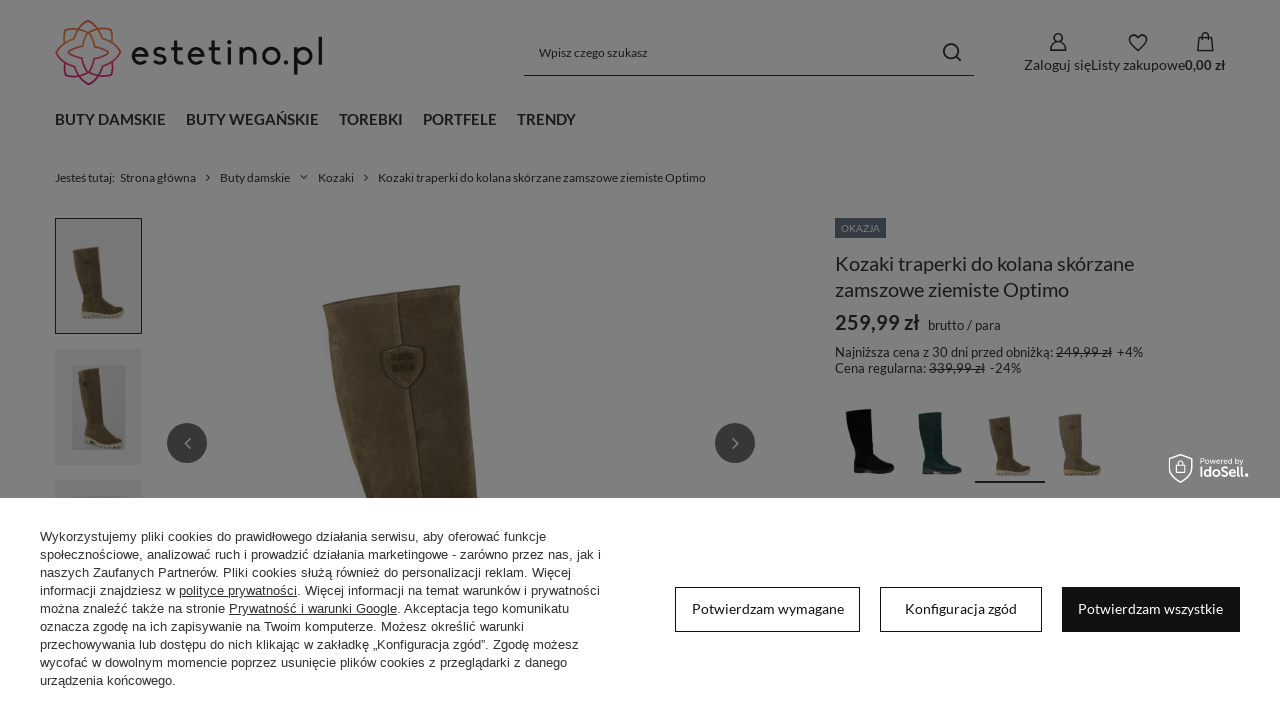

--- FILE ---
content_type: text/html; charset=utf-8
request_url: https://estetino.pl/kozaki-traperki-do-kolana-skorzane-zamszowe-ziemiste-optimo
body_size: 27894
content:
<!DOCTYPE html>
<html lang="pl" class="--vat --gross " ><head><link rel="preload" as="image" fetchpriority="high" href="/hpeciai/9e431e0d18d2dd2a142855121620b8d6/pol_pm_Kozaki-traperki-do-kolana-skorzane-zamszowe-ziemiste-Optimo-4596_1.jpg"><meta name="viewport" content="initial-scale = 1.0, maximum-scale = 5.0, width=device-width, viewport-fit=cover"><meta http-equiv="Content-Type" content="text/html; charset=utf-8"><meta http-equiv="X-UA-Compatible" content="IE=edge"><title>Kozaki traperki do kolana skórzane zamszowe ziemiste Optimo Brązowy | Buty damskie \ Kozaki | Estetino</title><meta name="keywords" content=""><meta name="description" content="Kozaki traperki do kolana skórzane zamszowe ziemiste Optimo Brązowy | Buty damskie \ Kozaki | Estetino"><link rel="icon" href="/gfx/pol/favicon.ico"><meta name="theme-color" content="#333"><meta name="msapplication-navbutton-color" content="#333"><meta name="apple-mobile-web-app-status-bar-style" content="#333"><link rel="stylesheet" type="text/css" href="/gfx/pol/projector_style.css.gzip?r=1765601324"><style>
							#photos_slider[data-skeleton] .photos__link:before {
								padding-top: calc(min((450/450 * 100%), 450px));
							}
							@media (min-width: 979px) {.photos__slider[data-skeleton] .photos__figure:not(.--nav):first-child .photos__link {
								max-height: 450px;
							}}
						</style><script>var app_shop={urls:{prefix:'data="/gfx/'.replace('data="', '')+'pol/',graphql:'/graphql/v1/'},vars:{meta:{viewportContent:'initial-scale = 1.0, maximum-scale = 5.0, width=device-width, viewport-fit=cover'},priceType:'gross',priceTypeVat:true,productDeliveryTimeAndAvailabilityWithBasket:false,geoipCountryCode:'US',fairShopLogo: { enabled: false, image: '/gfx/standards/safe_light.svg'},currency:{id:'PLN',symbol:'zł',country:'pl',format:'###,##0.00',beforeValue:false,space:true,decimalSeparator:',',groupingSeparator:' '},language:{id:'pol',symbol:'pl',name:'Polski'},omnibus:{enabled:true,rebateCodeActivate:false,hidePercentageDiscounts:false,},},txt:{priceTypeText:' brutto',},fn:{},fnrun:{},files:[],graphql:{}};const getCookieByName=(name)=>{const value=`; ${document.cookie}`;const parts = value.split(`; ${name}=`);if(parts.length === 2) return parts.pop().split(';').shift();return false;};if(getCookieByName('freeeshipping_clicked')){document.documentElement.classList.remove('--freeShipping');}if(getCookieByName('rabateCode_clicked')){document.documentElement.classList.remove('--rabateCode');}function hideClosedBars(){const closedBarsArray=JSON.parse(localStorage.getItem('closedBars'))||[];if(closedBarsArray.length){const styleElement=document.createElement('style');styleElement.textContent=`${closedBarsArray.map((el)=>`#${el}`).join(',')}{display:none !important;}`;document.head.appendChild(styleElement);}}hideClosedBars();</script><meta name="robots" content="index,follow"><meta name="rating" content="general"><meta name="Author" content="Estetino na bazie IdoSell (www.idosell.com/shop).">
<!-- Begin LoginOptions html -->

<style>
#client_new_social .service_item[data-name="service_Apple"]:before, 
#cookie_login_social_more .service_item[data-name="service_Apple"]:before,
.oscop_contact .oscop_login__service[data-service="Apple"]:before {
    display: block;
    height: 2.6rem;
    content: url('/gfx/standards/apple.svg?r=1743165583');
}
.oscop_contact .oscop_login__service[data-service="Apple"]:before {
    height: auto;
    transform: scale(0.8);
}
#client_new_social .service_item[data-name="service_Apple"]:has(img.service_icon):before,
#cookie_login_social_more .service_item[data-name="service_Apple"]:has(img.service_icon):before,
.oscop_contact .oscop_login__service[data-service="Apple"]:has(img.service_icon):before {
    display: none;
}
</style>

<!-- End LoginOptions html -->

<!-- Open Graph -->
<meta property="og:type" content="website"><meta property="og:url" content="https://estetino.pl/kozaki-traperki-do-kolana-skorzane-zamszowe-ziemiste-optimo
"><meta property="og:title" content="Kozaki traperki do kolana skórzane zamszowe ziemiste Optimo"><meta property="og:site_name" content="Estetino"><meta property="og:locale" content="pl_PL"><meta property="og:image" content="https://estetino.pl/hpeciai/a7dd3df9982ab604ef548dd3283d2a62/pol_pl_Kozaki-traperki-do-kolana-skorzane-zamszowe-ziemiste-Optimo-4596_1.jpg"><meta property="og:image:width" content="450"><meta property="og:image:height" content="450"><script type="application/javascript" src="/ajax/js/webpush_subscription.js?v=1&r=4"></script><script type="application/javascript">WebPushHandler.publicKey = 'BKzRkdYuNcYycvItyu/Svrg5buWoIcoijb7hpn8kD6/my1xjwGsdsFCvvASS4QzvGzrFvkSrl+Li32Dv9qwvqOw=';WebPushHandler.version = '1';WebPushHandler.setPermissionValue();</script><script >
window.dataLayer = window.dataLayer || [];
window.gtag = function gtag() {
dataLayer.push(arguments);
}
gtag('consent', 'default', {
'ad_storage': 'denied',
'analytics_storage': 'denied',
'ad_personalization': 'denied',
'ad_user_data': 'denied',
'wait_for_update': 500
});

gtag('set', 'ads_data_redaction', true);
</script><script id="iaiscript_1" data-requirements="W10=" data-ga4_sel="ga4script">
window.iaiscript_1 = `<${'script'}  class='google_consent_mode_update'>
gtag('consent', 'update', {
'ad_storage': 'denied',
'analytics_storage': 'denied',
'ad_personalization': 'denied',
'ad_user_data': 'denied'
});
</${'script'}>`;
</script>
<!-- End Open Graph -->

<link rel="canonical" href="https://estetino.pl/kozaki-traperki-do-kolana-skorzane-zamszowe-ziemiste-optimo" />

                <!-- Global site tag (gtag.js) -->
                <script  async src="https://www.googletagmanager.com/gtag/js?id=G-EQGVGNYTBL"></script>
                <script >
                    window.dataLayer = window.dataLayer || [];
                    window.gtag = function gtag(){dataLayer.push(arguments);}
                    gtag('js', new Date());
                    
                    gtag('config', 'G-EQGVGNYTBL');

                </script>
                <link rel="stylesheet" type="text/css" href="/data/designs/66f79e124cf611.14639286_12/gfx/pol/custom.css.gzip?r=1765774895">            <!-- Google Tag Manager -->
                    <script >(function(w,d,s,l,i){w[l]=w[l]||[];w[l].push({'gtm.start':
                    new Date().getTime(),event:'gtm.js'});var f=d.getElementsByTagName(s)[0],
                    j=d.createElement(s),dl=l!='dataLayer'?'&l='+l:'';j.async=true;j.src=
                    'https://www.googletagmanager.com/gtm.js?id='+i+dl;f.parentNode.insertBefore(j,f);
                    })(window,document,'script','dataLayer','GTM-NSQJ72Q');</script>
            <!-- End Google Tag Manager -->                <script>
                if (window.ApplePaySession && window.ApplePaySession.canMakePayments()) {
                    var applePayAvailabilityExpires = new Date();
                    applePayAvailabilityExpires.setTime(applePayAvailabilityExpires.getTime() + 2592000000); //30 days
                    document.cookie = 'applePayAvailability=yes; expires=' + applePayAvailabilityExpires.toUTCString() + '; path=/;secure;'
                    var scriptAppleJs = document.createElement('script');
                    scriptAppleJs.src = "/ajax/js/apple.js?v=3";
                    if (document.readyState === "interactive" || document.readyState === "complete") {
                          document.body.append(scriptAppleJs);
                    } else {
                        document.addEventListener("DOMContentLoaded", () => {
                            document.body.append(scriptAppleJs);
                        });  
                    }
                } else {
                    document.cookie = 'applePayAvailability=no; path=/;secure;'
                }
                </script>
                <script>let paypalDate = new Date();
                    paypalDate.setTime(paypalDate.getTime() + 86400000);
                    document.cookie = 'payPalAvailability_PLN=-1; expires=' + paypalDate.getTime() + '; path=/; secure';
                </script><script src="/data/gzipFile/expressCheckout.js.gz"></script><script src="/inPost/inpostPay.js"></script><script type="text/javascript" src="/expressCheckout/smileCheckout.php?v=3"></script><style>express-checkout:not(:defined){-webkit-appearance:none;background:0 0;display:block !important;outline:0;width:100%;min-height:48px;position:relative}</style></head><body>
<!-- Begin additional html or js -->


<!--2|1|2| modified: 2024-10-29 15:45:05-->
<script>(function (i) {
    var j = document.createElement("script");
    j.src = "https://cdn.allekurier.pl/mail-box/banner.js?hid=" + i;
    j.async = true;
    j.referrerPolicy = "no-referrer-when-downgrade";
    document.body.appendChild(j);
  })("689deca1-8ab1-4dbc-8541-2a5852ef38d7");</script>

<!-- End additional html or js -->
<div id="container" class="projector_page container max-width-1200"><header class=" commercial_banner"><script class="ajaxLoad">app_shop.vars.vat_registered="true";app_shop.vars.currency_format="###,##0.00";app_shop.vars.currency_before_value=false;app_shop.vars.currency_space=true;app_shop.vars.symbol="zł";app_shop.vars.id="PLN";app_shop.vars.baseurl="http://estetino.pl/";app_shop.vars.sslurl="https://estetino.pl/";app_shop.vars.curr_url="%2Fkozaki-traperki-do-kolana-skorzane-zamszowe-ziemiste-optimo";var currency_decimal_separator=',';var currency_grouping_separator=' ';app_shop.vars.blacklist_extension=["exe","com","swf","js","php"];app_shop.vars.blacklist_mime=["application/javascript","application/octet-stream","message/http","text/javascript","application/x-deb","application/x-javascript","application/x-shockwave-flash","application/x-msdownload"];app_shop.urls.contact="/pl/contact.html";</script><div id="viewType" style="display:none"></div><div id="menu_skip" class="menu_skip"><a href="#layout" class="btn --outline --medium menu_skip__link --layout">Przejdź do zawartości strony</a><a href="#menu_categories" class="btn --outline --medium menu_skip__link --menu">Przejdź do kategorii</a></div><div id="logo" class="d-flex align-items-center"><a href="/" target="_self" aria-label="Logo sklepu"><picture><source media="(min-width:979px)" srcset="/data/gfx/mask/pol/logo_1_big.svg" width="856" height="301"></source><source media="(min-width:757px)" srcset="/data/gfx/mask/pol/1210850937.svg" width="720" height="178"></source><img src="/data/gfx/mask/pol/logo_1_small.svg" alt="estetino - logo" width="720" height="178"></picture></a></div><form action="https://estetino.pl/pl/search.html" method="get" id="menu_search" class="menu_search"><a href="#showSearchForm" class="menu_search__mobile" aria-label="Szukaj"></a><div class="menu_search__block"><div class="menu_search__item --input"><input class="menu_search__input" type="text" name="text" autocomplete="off" placeholder="Wpisz czego szukasz" aria-label="Wpisz czego szukasz"><button class="menu_search__submit" type="submit" aria-label="Szukaj"></button></div><div class="menu_search__item --results search_result"></div></div></form><div id="menu_top" class="menu_top"><div class="account_links"><a class="account_links__item" href="https://estetino.pl/pl/login.html" aria-label="Zaloguj się"><span class="account_links__text --logged-out">Zaloguj się</span></a></div><div class="shopping_list_top hover__wrapper" data-empty="true"><a href="https://estetino.pl/pl/shoppinglist" class="wishlist_link slt_link --empty" aria-label="Listy zakupowe"><span class="slt_link__text">Listy zakupowe</span></a><div class="slt_lists hover__element"><ul class="slt_lists__nav"><li class="slt_lists__nav_item" data-list_skeleton="true" data-list_id="true" data-shared="true"><a href="#" class="slt_lists__nav_link" data-list_href="true"><span class="slt_lists__nav_name" data-list_name="true"></span><span class="slt_lists__count" data-list_count="true">0</span></a></li><li class="slt_lists__nav_item --empty"><a class="slt_lists__nav_link --empty" href="https://estetino.pl/pl/shoppinglist"><span class="slt_lists__nav_name" data-list_name="true">Lista zakupowa</span><span class="slt_lists__count" data-list_count="true">0</span></a></li></ul></div></div><div id="menu_basket" class="top_basket hover__wrapper --skeleton --mobile_hide"><a class="top_basket__sub" title="Przejdź do koszyka" href="/basketedit.php" aria-label="Wartość koszyka: 0,00 zł"><span class="badge badge-info"></span><strong class="top_basket__price">0,00 zł</strong></a><div class="top_basket__express_checkout_container"><express-checkout type="basket"></express-checkout></div><script>
        app_shop.vars.cache_html = true;
      </script><div class="top_basket__details hover__element --skeleton"><div class="top_basket__skeleton --name"></div><div class="top_basket__skeleton --product"></div><div class="top_basket__skeleton --product"></div><div class="top_basket__skeleton --product --last"></div><div class="top_basket__skeleton --sep"></div><div class="top_basket__skeleton --summary"></div></div></div><template id="top_basket_product"><div class="top_basket__product"><a class="top_basket__img" title=""><picture><source type="image/webp" srcset=""></source><img src="" alt=""></picture></a><a class="top_basket__link" title=""></a><div class="top_basket__prices"><span class="top_basket__price"></span><span class="top_basket__unit"></span><span class="top_basket__vat"></span></div></div></template><template id="top_basket_summary"><div class="top_basket__summary_shipping_free"><span class="top_basket__summary_label --freeshipping_limit">Do darmowej dostawy brakuje <span class="top_basket__summary_value"></span></span><span class="progress_bar"><span class="progress_bar__value"></span></span></div><div class="top_basket__summary_item --worth"><span class="top_basket__summary_label">Wartość zamówienia:</span><b class="top_basket__summary_value"></b></div><div class="top_basket__summary_item --shipping"><span class="top_basket__summary_label">Koszt przesyłki:</span><b class="top_basket__summary_value"></b></div><div class="top_basket__buttons"><a class="btn --solid --large" data-ec-class="btn --outline --large" title="Przejdź do koszyka" href="/basketedit.php">
        Przejdź do koszyka
      </a><div id="top_basket__express_checkout_placeholder"></div></div></template><template id="top_basket_details"><div class="top_basket__details hover__element"><div class="top_basket__details_sub"><div class="headline"><span class="headline__name">Twój koszyk (<span class="top_basket__count"></span>)</span></div><div class="top_basket__products"></div><div class="top_basket__summary"></div></div></div></template></div><nav id="menu_categories" class="wide" aria-label="Kategorie główne"><button type="button" class="navbar-toggler" aria-label="Menu"><i class="icon-reorder"></i></button><div class="navbar-collapse" id="menu_navbar"><ul class="navbar-nav mx-md-n2"><li class="nav-item nav-open"><span class="nav-link-wrapper"><a  href="/buty-damskie" target="_self" title="Buty damskie" class="nav-link --l1 active" >Buty damskie</a><button class="nav-link-expand" type="button" aria-label="Buty damskie, Menu"></button></span><ul class="navbar-subnav"><li class="nav-header"><a href="#backLink" class="nav-header__backLink"><i class="icon-angle-left"></i></a><a  href="/buty-damskie" target="_self" title="Buty damskie" class="nav-link --l1 active" >Buty damskie</a></li><li class="nav-item empty"><a  href="/buty-damskie/baleriny-damskie" target="_self" title="Baleriny" class="nav-link --l2" >Baleriny</a></li><li class="nav-item empty"><a  href="/buty-damskie/botki-damskie" target="_self" title="Botki" class="nav-link --l2" >Botki</a></li><li class="nav-item empty"><a  href="/buty-damskie/buty-weganskie" target="_self" title="Buty wegańskie" class="nav-link --l2" >Buty wegańskie</a></li><li class="nav-item empty"><a  href="/buty-damskie/czolenka-damskie" target="_self" title="Czółenka" class="nav-link --l2" >Czółenka</a></li><li class="nav-item empty"><a  href="/buty-damskie/espadryle-damskie" target="_self" title="Espadryle, Mokasyny" class="nav-link --l2" >Espadryle, Mokasyny</a></li><li class="nav-item empty"><a  href="/buty-damskie/kalosze-damskie" target="_self" title="Kalosze" class="nav-link --l2" >Kalosze</a></li><li class="nav-item empty"><a  href="/buty-damskie/klapki" target="_self" title="Klapki" class="nav-link --l2" >Klapki</a></li><li class="nav-item nav-open empty"><a  href="/buty-damskie/kozaki-damskie" target="_self" title="Kozaki" class="nav-link --l2 active" >Kozaki</a></li><li class="nav-item empty"><a  href="/buty-damskie/polbuty-damskie" target="_self" title="Półbuty" class="nav-link --l2" >Półbuty</a></li><li class="nav-item empty"><a  href="/buty-damskie/sandaly-damskie" target="_self" title="Sandały" class="nav-link --l2" >Sandały</a></li><li class="nav-item empty"><a  href="/buty-damskie/sneakersy-damskie" target="_self" title="Sneakersy" class="nav-link --l2" >Sneakersy</a></li><li class="nav-item empty"><a  href="/buty-damskie/szpilki-damskie" target="_self" title="Szpilki" class="nav-link --l2" >Szpilki</a></li><li class="nav-item empty"><a  href="/buty-damskie/sztyblety-damskie" target="_self" title="Sztyblety" class="nav-link --l2" >Sztyblety</a></li><li class="nav-item empty"><a  href="/buty-damskie/tenisowki-damskie" target="_self" title="Tenisówki" class="nav-link --l2" >Tenisówki</a></li><li class="nav-item empty"><a  href="/buty-damskie/workery-damskie" target="_self" title="Workery" class="nav-link --l2" >Workery</a></li></ul></li><li class="nav-item"><span class="nav-link-wrapper"><a  href="/buty-damskie/buty-weganskie" target="_self" title="Buty wegańskie" class="nav-link --l1" >Buty wegańskie</a></span></li><li class="nav-item"><span class="nav-link-wrapper"><a  href="/torebki-damskie" target="_self" title="Torebki" class="nav-link --l1" >Torebki</a><button class="nav-link-expand" type="button" aria-label="Torebki, Menu"></button></span><ul class="navbar-subnav"><li class="nav-header"><a href="#backLink" class="nav-header__backLink"><i class="icon-angle-left"></i></a><a  href="/torebki-damskie" target="_self" title="Torebki" class="nav-link --l1" >Torebki</a></li><li class="nav-item empty"><a  href="/pl/menu/klasyczne-222.html" target="_self" title="Klasyczne" class="nav-link --l2" >Klasyczne</a></li><li class="nav-item empty"><a  href="/pl/menu/kopertowki-218.html" target="_self" title="Kopertówki" class="nav-link --l2" >Kopertówki</a></li><li class="nav-item empty"><a  href="/pl/menu/koszyki-217.html" target="_self" title="Koszyki" class="nav-link --l2" >Koszyki</a></li><li class="nav-item empty"><a  href="/pl/menu/kuferki-212.html" target="_self" title="Kuferki" class="nav-link --l2" >Kuferki</a></li><li class="nav-item empty"><a  href="/pl/menu/listonoszki-207.html" target="_self" title="Listonoszki" class="nav-link --l2" >Listonoszki</a></li><li class="nav-item empty"><a  href="/pl/menu/plazowe-210.html" target="_self" title="Plażowe" class="nav-link --l2" >Plażowe</a></li><li class="nav-item empty"><a  href="/pl/menu/plecaki-216.html" target="_self" title="Plecaki" class="nav-link --l2" >Plecaki</a></li><li class="nav-item empty"><a  href="/pl/menu/shoppery-209.html" target="_self" title="Shoppery" class="nav-link --l2" >Shoppery</a></li><li class="nav-item empty"><a  href="/pl/menu/sportowe-220.html" target="_self" title="Sportowe" class="nav-link --l2" >Sportowe</a></li><li class="nav-item empty"><a  href="/pl/menu/worki-221.html" target="_self" title="Worki" class="nav-link --l2" >Worki</a></li><li class="nav-item empty"><a  href="/pl/menu/pozostale-214.html" target="_self" title="Pozostałe" class="nav-link --l2" >Pozostałe</a></li></ul></li><li class="nav-item"><span class="nav-link-wrapper"><a  href="/portfele" target="_self" title="Portfele" class="nav-link --l1" >Portfele</a></span></li><li class="nav-item"><span class="nav-link-wrapper"><a  href="/trendy" target="_self" title="Trendy" class="nav-link --l1" >Trendy</a><button class="nav-link-expand" type="button" aria-label="Trendy, Menu"></button></span><ul class="navbar-subnav"><li class="nav-header"><a href="#backLink" class="nav-header__backLink"><i class="icon-angle-left"></i></a><a  href="/trendy" target="_self" title="Trendy" class="nav-link --l1" >Trendy</a></li><li class="nav-item empty"><a  href="/trendy/buty-polskie" target="_self" title="Buty polskie" class="nav-link --l2" >Buty polskie</a></li><li class="nav-item empty"><a  href="/trendy/buty-na-wiosne" target="_self" title="Buty na wiosnę" class="nav-link --l2" >Buty na wiosnę</a></li><li class="nav-item empty"><a  href="/trendy/buty-na-lato" target="_self" title="Buty na lato" class="nav-link --l2" >Buty na lato</a></li><li class="nav-item empty"><a  href="/trendy/buty-na-jesien" target="_self" title="Buty na jesień" class="nav-link --l2" >Buty na jesień</a></li><li class="nav-item empty"><a  href="/trendy/buty-na-zime" target="_self" title="Buty na zimę" class="nav-link --l2" >Buty na zimę</a></li><li class="nav-item empty"><a  href="/pl/menu/buty-skorzane-179.html" target="_self" title="Buty skórzane" class="nav-link --l2" >Buty skórzane</a></li><li class="nav-item empty"><a  href="/pl/menu/buty-na-obcasie-180.html" target="_self" title="Buty na obcasie" class="nav-link --l2" >Buty na obcasie</a></li><li class="nav-item empty"><a  href="/pl/menu/buty-na-platformie-181.html" target="_self" title="Buty na platformie" class="nav-link --l2" >Buty na platformie</a></li><li class="nav-item empty"><a  href="/pl/menu/buty-sportowe-182.html" target="_self" title="Buty sportowe" class="nav-link --l2" >Buty sportowe</a></li><li class="nav-item empty"><a  href="/trendy/buty-azurowe" target="_self" title="Buty ażurowe" class="nav-link --l2" >Buty ażurowe</a></li><li class="nav-item empty"><a  href="/trendy/buty-na-wesele" target="_self" title="Buty na wesele" class="nav-link --l2" >Buty na wesele</a></li><li class="nav-item empty"><a  href="/trendy/buty-do-biura" target="_self" title="Buty do biura" class="nav-link --l2" >Buty do biura</a></li><li class="nav-item empty"><a  href="/trendy/buty-na-wakacje" target="_self" title="Buty na wakacje" class="nav-link --l2" >Buty na wakacje</a></li><li class="nav-item empty"><a  href="/trendy/buty-wieczorowe" target="_self" title="Buty wieczorowe" class="nav-link --l2" >Buty wieczorowe</a></li><li class="nav-item empty"><a  href="/trendy/buty-do-szkoly" target="_self" title="Buty do szkoły" class="nav-link --l2" >Buty do szkoły</a></li><li class="nav-item empty"><a  href="/trendy/buty-slubne" target="_self" title="Buty ślubne" class="nav-link --l2" >Buty ślubne</a></li><li class="nav-item empty"><a  href="/trendy/torebki-na-co-dzien" target="_self" title="Torebki na co dzień" class="nav-link --l2" >Torebki na co dzień</a></li><li class="nav-item empty"><a  href="/trendy/torebki-do-reki" target="_self" title="Torebki do ręki" class="nav-link --l2" >Torebki do ręki</a></li><li class="nav-item empty"><a  href="/trendy/torebki-na-pas" target="_self" title="Torebki na pas" class="nav-link --l2" >Torebki na pas</a></li><li class="nav-item empty"><a  href="/trendy/torebki-na-plecy" target="_self" title="Torebki na plecy" class="nav-link --l2" >Torebki na plecy</a></li><li class="nav-item empty"><a  href="/trendy/torebki-na-ramie" target="_self" title="Torebki na ramię" class="nav-link --l2" >Torebki na ramię</a></li><li class="nav-item empty"><a  href="/trendy/torebki-na-zakupy" target="_self" title="Torebki na zakupy" class="nav-link --l2" >Torebki na zakupy</a></li><li class="nav-item empty"><a  href="/trendy/torebki-na-wakacje" target="_self" title="Torebki na wakacje" class="nav-link --l2" >Torebki na wakacje</a></li><li class="nav-item empty"><a  href="/trendy/torebki-sportowe" target="_self" title="Torebki sportowe" class="nav-link --l2" >Torebki sportowe</a></li><li class="nav-item empty"><a  href="/trendy/torebki-wizytowe" target="_self" title="Torebki wizytowe" class="nav-link --l2" >Torebki wizytowe</a></li><li class="nav-item empty"><a  href="/trendy/torebki-wieczorowe" target="_self" title="Torebki wieczorowe" class="nav-link --l2" >Torebki wieczorowe</a></li></ul></li></ul></div></nav><div id="breadcrumbs" class="breadcrumbs"><div class="back_button"><button id="back_button"></button></div><nav class="list_wrapper" aria-label="Nawigacja okruszkowa"><ol><li><span>Jesteś tutaj:  </span></li><li class="bc-main"><span><a href="/">Strona główna</a></span></li><li class="category bc-item-1 --more"><a class="category" href="/buty-damskie">Buty damskie</a><ul class="breadcrumbs__sub"><li class="breadcrumbs__item"><a class="breadcrumbs__link --link" href="/buty-damskie/baleriny-damskie">Baleriny</a></li><li class="breadcrumbs__item"><a class="breadcrumbs__link --link" href="/buty-damskie/botki-damskie">Botki</a></li><li class="breadcrumbs__item"><a class="breadcrumbs__link --link" href="/buty-damskie/buty-weganskie">Buty wegańskie</a></li><li class="breadcrumbs__item"><a class="breadcrumbs__link --link" href="/buty-damskie/czolenka-damskie">Czółenka</a></li><li class="breadcrumbs__item"><a class="breadcrumbs__link --link" href="/buty-damskie/espadryle-damskie">Espadryle, Mokasyny</a></li><li class="breadcrumbs__item"><a class="breadcrumbs__link --link" href="/buty-damskie/kalosze-damskie">Kalosze</a></li><li class="breadcrumbs__item"><a class="breadcrumbs__link --link" href="/buty-damskie/klapki">Klapki</a></li><li class="breadcrumbs__item"><a class="breadcrumbs__link --link" href="/buty-damskie/kozaki-damskie">Kozaki</a></li><li class="breadcrumbs__item"><a class="breadcrumbs__link --link" href="/buty-damskie/polbuty-damskie">Półbuty</a></li><li class="breadcrumbs__item"><a class="breadcrumbs__link --link" href="/buty-damskie/sandaly-damskie">Sandały</a></li><li class="breadcrumbs__item"><a class="breadcrumbs__link --link" href="/buty-damskie/sneakersy-damskie">Sneakersy</a></li><li class="breadcrumbs__item"><a class="breadcrumbs__link --link" href="/buty-damskie/szpilki-damskie">Szpilki</a></li><li class="breadcrumbs__item"><a class="breadcrumbs__link --link" href="/buty-damskie/sztyblety-damskie">Sztyblety</a></li><li class="breadcrumbs__item"><a class="breadcrumbs__link --link" href="/buty-damskie/tenisowki-damskie">Tenisówki</a></li><li class="breadcrumbs__item"><a class="breadcrumbs__link --link" href="/buty-damskie/workery-damskie">Workery</a></li></ul></li><li class="category bc-item-2 bc-active" aria-current="page"><a class="category" href="/buty-damskie/kozaki-damskie">Kozaki</a></li><li class="bc-active bc-product-name" aria-current="page"><span>Kozaki traperki do kolana skórzane zamszowe ziemiste Optimo</span></li></ol></nav></div></header><div id="layout" class="row clearfix"><aside class="col-3"><section class="shopping_list_menu"><div class="shopping_list_menu__block --lists slm_lists" data-empty="true"><a href="#showShoppingLists" class="slm_lists__label">Listy zakupowe</a><ul class="slm_lists__nav"><li class="slm_lists__nav_item" data-list_skeleton="true" data-list_id="true" data-shared="true"><a href="#" class="slm_lists__nav_link" data-list_href="true"><span class="slm_lists__nav_name" data-list_name="true"></span><span class="slm_lists__count" data-list_count="true">0</span></a></li><li class="slm_lists__nav_header"><a href="#hidehoppingLists" class="slm_lists__label"><span class="sr-only">Wróć</span>Listy zakupowe</a></li><li class="slm_lists__nav_item --empty"><a class="slm_lists__nav_link --empty" href="https://estetino.pl/pl/shoppinglist"><span class="slm_lists__nav_name" data-list_name="true">Lista zakupowa</span><span class="sr-only">ilość produktów: </span><span class="slm_lists__count" data-list_count="true">0</span></a></li></ul><a href="#manage" class="slm_lists__manage d-none align-items-center d-md-flex">Zarządzaj listami</a></div><div class="shopping_list_menu__block --bought slm_bought"><a class="slm_bought__link d-flex" href="https://estetino.pl/pl/products-bought.html">
				Lista dotychczas zamówionych produktów
			</a></div><div class="shopping_list_menu__block --info slm_info"><strong class="slm_info__label d-block mb-3">Jak działa lista zakupowa?</strong><ul class="slm_info__list"><li class="slm_info__list_item d-flex mb-3">
					Po zalogowaniu możesz umieścić i przechowywać na liście zakupowej dowolną liczbę produktów nieskończenie długo.
				</li><li class="slm_info__list_item d-flex mb-3">
					Dodanie produktu do listy zakupowej nie oznacza automatycznie jego rezerwacji.
				</li><li class="slm_info__list_item d-flex mb-3">
					Dla niezalogowanych klientów lista zakupowa przechowywana jest do momentu wygaśnięcia sesji (około 24h).
				</li></ul></div></section><div id="mobileCategories" class="mobileCategories"><div class="mobileCategories__item --menu"><button type="button" class="mobileCategories__link --active" data-ids="#menu_search,.shopping_list_menu,#menu_search,#menu_navbar,#menu_navbar3, #menu_blog">
                            Menu
                        </button></div><div class="mobileCategories__item --account"><button type="button" class="mobileCategories__link" data-ids="#menu_contact,#login_menu_block">
                            Konto
                        </button></div></div><div class="setMobileGrid" data-item="#menu_navbar"></div><div class="setMobileGrid" data-item="#menu_navbar3" data-ismenu1="true"></div><div class="setMobileGrid" data-item="#menu_blog"></div><div class="login_menu_block d-lg-none" id="login_menu_block"><a class="sign_in_link" href="/login.php" title=""><i class="icon-user"></i><span>Zaloguj się</span></a><a class="registration_link" href="https://estetino.pl/pl/client-new.html?register"><i class="icon-lock"></i><span>Zarejestruj się</span></a><a class="order_status_link" href="/order-open.php" title=""><i class="icon-globe"></i><span>Sprawdź status zamówienia</span></a></div><div class="setMobileGrid" data-item="#menu_contact"></div><div class="setMobileGrid" data-item="#menu_settings"></div></aside><main id="content" class="col-12"><div id="menu_compare_product" class="compare mb-2 pt-sm-3 pb-sm-3 mb-sm-3" style="display: none;"><div class="compare__label d-none d-sm-block">Dodane do porównania</div><div class="compare__sub" tabindex="-1"></div><div class="compare__buttons"><a class="compare__button btn --solid --secondary" href="https://estetino.pl/pl/product-compare.html" title="Porównaj wszystkie produkty" target="_blank"><span>Porównaj produkty </span><span class="d-sm-none">(0)</span></a><a class="compare__button --remove btn d-none d-sm-block" href="https://estetino.pl/pl/settings.html?comparers=remove&amp;product=###" title="Usuń wszystkie produkty">
					Usuń produkty
				</a></div><script>var cache_html = true;</script></div><section id="projector_photos" class="photos" data-thumbnails="true" data-thumbnails-count="auto" data-thumbnails-horizontal="false" data-thumbnails-arrows="false" data-thumbnails-slider="true" data-thumbnails-enable="true" data-slider-fade-effect="true" data-slider-enable="true" data-slider-freemode="false" data-slider-centered="false"><div id="photos_nav" class="photos__nav" style="--thumbnails-count: auto;" data-more-slides="NaN"><div class="swiper-button-prev"><i class="icon-angle-left"></i></div><div id="photos_nav_list" thumbsSlider="" class="photos__nav_wrapper swiper swiperThumbs"><div class="swiper-wrapper"><figure class="photos__figure --nav swiper-slide " data-slide-index="0"><img class="photos__photo --nav" width="100" height="100" src="/hpeciai/8a78c445ed1a1ce99e1e7a97b05bc5b9/pol_ps_Kozaki-traperki-do-kolana-skorzane-zamszowe-ziemiste-Optimo-4596_1.jpg" loading="lazy" alt="Kozaki traperki do kolana skórzane zamszowe ziemiste Optimo"></figure><figure class="photos__figure --nav swiper-slide " data-slide-index="1"><img class="photos__photo --nav" width="100" height="100" src="/hpeciai/6d0b8d17c4cd3f1868148470c5ac4fd3/pol_ps_Kozaki-traperki-do-kolana-skorzane-zamszowe-ziemiste-Optimo-4596_2.jpg" loading="lazy" alt="Kozaki traperki do kolana skórzane zamszowe ziemiste Optimo"></figure><figure class="photos__figure --nav swiper-slide " data-slide-index="2"><img class="photos__photo --nav" width="100" height="100" src="/hpeciai/3aeb4c38ea37ec07c34cc981c73648c1/pol_ps_Kozaki-traperki-do-kolana-skorzane-zamszowe-ziemiste-Optimo-4596_3.jpg" loading="lazy" alt="Kozaki traperki do kolana skórzane zamszowe ziemiste Optimo"></figure><figure class="photos__figure --nav swiper-slide " data-slide-index="3"><img class="photos__photo --nav" width="100" height="100" src="/hpeciai/45b3164801ea3d06a2182805c5bd413a/pol_ps_Kozaki-traperki-do-kolana-skorzane-zamszowe-ziemiste-Optimo-4596_4.jpg" loading="lazy" alt="Kozaki traperki do kolana skórzane zamszowe ziemiste Optimo"></figure><figure class="photos__figure --nav swiper-slide " data-slide-index="4"><img class="photos__photo --nav" width="100" height="100" src="/hpeciai/cf3af4b5ec5d4f3c85922fbb6e0d1ff7/pol_ps_Kozaki-traperki-do-kolana-skorzane-zamszowe-ziemiste-Optimo-4596_5.jpg" loading="lazy" alt="Kozaki traperki do kolana skórzane zamszowe ziemiste Optimo"></figure></div></div><div class="swiper-button-next"><i class="icon-angle-right"></i></div></div><div id="photos_slider" class="photos__slider swiper" data-skeleton="true" data-photos-count="5"><div class="galleryNavigation --prev"><div class="swiper-button-prev --rounded"><i class="icon-angle-left"></i></div></div><div class="photos___slider_wrapper swiper-wrapper"><figure class="photos__figure swiper-slide " data-slide-index="0" tabindex="0"><img class="photos__photo" width="450" height="450" src="/hpeciai/9e431e0d18d2dd2a142855121620b8d6/pol_pm_Kozaki-traperki-do-kolana-skorzane-zamszowe-ziemiste-Optimo-4596_1.jpg" data-img_high_res="/hpeciai/a7dd3df9982ab604ef548dd3283d2a62/pol_pl_Kozaki-traperki-do-kolana-skorzane-zamszowe-ziemiste-Optimo-4596_1.jpg" alt="Kozaki traperki do kolana skórzane zamszowe ziemiste Optimo"></figure><figure class="photos__figure swiper-slide slide-lazy" data-slide-index="1"><img class="photos__photo" width="450" height="450" src="/hpeciai/2aa18b23c4656244ecc7c333e7ce9bb4/pol_pm_Kozaki-traperki-do-kolana-skorzane-zamszowe-ziemiste-Optimo-4596_2.jpg" data-img_high_res="/hpeciai/d7e7d0f30729cae77031e25d96a7ac95/pol_pl_Kozaki-traperki-do-kolana-skorzane-zamszowe-ziemiste-Optimo-4596_2.jpg" alt="Kozaki traperki do kolana skórzane zamszowe ziemiste Optimo" loading="lazy"><div class="swiper-lazy-preloader"></div></figure><figure class="photos__figure swiper-slide slide-lazy" data-slide-index="2"><img class="photos__photo" width="450" height="450" src="/hpeciai/6df04d8fc0158b24a28d146f126b2d7b/pol_pm_Kozaki-traperki-do-kolana-skorzane-zamszowe-ziemiste-Optimo-4596_3.jpg" data-img_high_res="/hpeciai/c5f48aac4305d7cdbe4daf65f815124b/pol_pl_Kozaki-traperki-do-kolana-skorzane-zamszowe-ziemiste-Optimo-4596_3.jpg" alt="Kozaki traperki do kolana skórzane zamszowe ziemiste Optimo" loading="lazy"><div class="swiper-lazy-preloader"></div></figure><figure class="photos__figure swiper-slide slide-lazy" data-slide-index="3"><img class="photos__photo" width="450" height="450" src="/hpeciai/2dcdf5a565ecedea80b1062c93309ce2/pol_pm_Kozaki-traperki-do-kolana-skorzane-zamszowe-ziemiste-Optimo-4596_4.jpg" data-img_high_res="/hpeciai/6c1dc399199cbf01a6305de98f2f3d15/pol_pl_Kozaki-traperki-do-kolana-skorzane-zamszowe-ziemiste-Optimo-4596_4.jpg" alt="Kozaki traperki do kolana skórzane zamszowe ziemiste Optimo" loading="lazy"><div class="swiper-lazy-preloader"></div></figure><figure class="photos__figure swiper-slide slide-lazy" data-slide-index="4"><img class="photos__photo" width="450" height="450" src="/hpeciai/36c6532c323db971ffcad765010fb994/pol_pm_Kozaki-traperki-do-kolana-skorzane-zamszowe-ziemiste-Optimo-4596_5.jpg" data-img_high_res="/hpeciai/6c9ba69af8db085ff8b66e15c73e1d53/pol_pl_Kozaki-traperki-do-kolana-skorzane-zamszowe-ziemiste-Optimo-4596_5.jpg" alt="Kozaki traperki do kolana skórzane zamszowe ziemiste Optimo" loading="lazy"><div class="swiper-lazy-preloader"></div></figure></div><div class="galleryPagination"><div class="swiper-pagination"></div></div><div class="galleryNavigation"><div class="swiper-button-next --rounded"><i class="icon-angle-right"></i></div></div></div></section><template id="GalleryModalTemplate"><div class="gallery_modal__wrapper" id="galleryModal"><div class="gallery_modal__header"><div class="gallery_modal__counter"></div><div class="gallery_modal__name">Kozaki traperki do kolana skórzane zamszowe ziemiste Optimo</div></div><div class="gallery_modal__sliders photos --gallery-modal"></div><div class="galleryNavigation"><div class="swiper-button-prev --rounded"><i class="icon-angle-left"></i></div><div class="swiper-button-next --rounded"><i class="icon-angle-right"></i></div></div></div></template><section id="projector_productname" class="product_name"><div class="product_name__block --info d-flex mb-2"><div class="product_name__sub --label mr-3 --omnibus"><strong class="label_icons"><span class="label --promo --omnibus">
									Promocja
								</span><span class="label --bargain --omnibus">
									Okazja
								</span></strong></div></div><div class="product_name__block --name mb-2"><h1 class="product_name__name m-0">Kozaki traperki do kolana skórzane zamszowe ziemiste Optimo</h1></div></section><script class="ajaxLoad">
	cena_raty = 259.99;
	client_login = 'false';
	
	client_points = '';
	points_used = '';
	shop_currency = 'zł';
	trust_level = '0';

	window.product_config = {
		// Czy produkt jest kolekcją
		isCollection: false,
		isBundleOrConfigurator: false,
		// Czy produkt zawiera rabat ilościowy
		hasMultiPackRebate: false,
		// Flaga czy produkt ma ustawione ceny per rozmiar
		hasPricesPerSize: false,
		// Flaga czy włączone są subskrypcje
		hasSubscriptionsEnabled: false,
		// Typ subskrypcji
		subscriptionType: false,
	};

	window.product_data = [{
		// ID produktu
		id: 4596,
		// Typ produktu
		type: "product_item",
		selected: true,
		// Wybrany rozmiar
		selected_size_list: [],
	
		// Punkty - produkt
		for_points: false,
	
		// Ilośc punktów
		points: false,
		// Ilość otrzymanych punktów za zakup
		pointsReceive: false,
		// Jednostki
		unit: {
			name: "para",
			plural: "pary",
			singular: "para",
			precision: "0",
			sellBy: 1,
		},
		// Waluta
		currency: "zł",
		// Domyślne ceny produktu
		base_price: {
			maxprice: "259.99",
			maxprice_formatted: "259,99 zł",
			maxprice_net: "211.37",
			maxprice_net_formatted: "211,37 zł",
			minprice: "259.99",
			minprice_formatted: "259,99 zł",
			minprice_net: "211.37",
			minprice_net_formatted: "211,37 zł",
			size_max_maxprice_net: "276.41",
			size_min_maxprice_net: "276.41",
			size_max_maxprice_net_formatted: "276,41 zł",
			size_min_maxprice_net_formatted: "276,41 zł",
			size_max_maxprice: "339.99",
			size_min_maxprice: "339.99",
			size_max_maxprice_formatted: "339,99 zł",
			size_min_maxprice_formatted: "339,99 zł",
			price_unit_sellby: "259.99",
			value: "259.99",
			price_formatted: "259,99 zł",
			price_net: "211.37",
			price_net_formatted: "211,37 zł",
			yousave_percent: "24",
			omnibus_price: "249.99",
			omnibus_price_formatted: "249,99 zł",
			omnibus_yousave: "10",
			omnibus_yousave_formatted: "10,00 zł",
			omnibus_price_net: "203.24",
			omnibus_price_net_formatted: "203,24 zł",
			omnibus_yousave_net: "8.13",
			omnibus_yousave_net_formatted: "8,13 zł",
			omnibus_yousave_percent: "4",
			omnibus_price_is_higher_than_selling_price: "false",
			vat: "23",
			yousave: "80.00",
			maxprice: "339.99",
			yousave_formatted: "80,00 zł",
			maxprice_formatted: "339,99 zł",
			yousave_net: "65.04",
			maxprice_net: "276.41",
			yousave_net_formatted: "65,04 zł",
			maxprice_net_formatted: "276,41 zł",
			worth: "259.99",
			worth_net: "211.37",
			worth_formatted: "259,99 zł",
			worth_net_formatted: "211,37 zł",
			max_diff_gross: "80",
			max_diff_gross_formatted: "80,00 zł",
			max_diff_percent: "24",
			max_diff_net: "65.04",
			max_diff_net_formatted: "65,04 zł",
			basket_enable: "y",
			special_offer: "false",
			rebate_code_active: "n",
			priceformula_error: "false",
			
		},
		// Zakresy ilości produktu
		order_quantity_range: {
			subscription_min_quantity: false,
			
		},
		// Rozmiary
		sizes: [
			{
				name: "36",
				id: "19",
				product_id: 4596,
				amount: 0,
				amount_mo: 0,
				amount_mw: 0,
				amount_mp: 0,
				selected: false,
				// Punkty - rozmiar
				for_points: false,
				phone_price: false,
				
				availability: {
					visible: false,
					description: "Produkt niedostępny",
					description_tel: "",
					status: "disable",
					icon: "/data/lang/pol/available_graph/graph_1_5.svg",
					icon_tel: "",
					delivery_days_undefined: false,
				},
				
				price: {
					price: {
						gross: {
								value: 259.99,

								formatted: "259,99 zł"
							}
					},
					omnibusPrice: {
						gross: {
								value: 249.99,

								formatted: "249,99 zł"
							}
					},
					omnibusPriceDetails: {
						youSavePercent: 4,

						omnibusPriceIsHigherThanSellingPrice:false,

						newPriceEffectiveUntil: {
							formatted: ''
						},
					},
					min: {
						gross: false
					},
					max: {
						gross: {
								value: 339.99,

								formatted: "339,99 zł"
							}
					},
					youSavePercent: 24,
					beforeRebate: {
						gross: false
					},
					beforeRebateDetails: {
						youSavePercent: null
					},
					advancePrice: {
						gross: null
					},
					suggested: {
						gross: false
					},
					advance: {
						gross: false
					},
					depositPrice: {
						gross: false
					},
					totalDepositPrice: {
						gross: false
					},
					rebateNumber:false
				},
				shippingTime: {
					shippingTime: {
						time: {
							days: false,
							hours: false,
							minutes: false,
						},
						weekDay: false,
						weekAmount: false,
						today: false,
					},
					time: false,
					unknownTime: false,
					todayShipmentDeadline: false,
				}},
			{
				name: "37",
				id: "21",
				product_id: 4596,
				amount: 2,
				amount_mo: 0,
				amount_mw: 2,
				amount_mp: 0,
				selected: false,
				// Punkty - rozmiar
				for_points: false,
				phone_price: false,
				
				availability: {
					visible: false,
					description: "Produkt dostępny w bardzo małej ilości",
					description_tel: "",
					status: "enable",
					icon: "/data/lang/pol/available_graph/graph_1_1.svg",
					icon_tel: "",
					delivery_days_undefined: false,
				},
				
				price: {
					price: {
						gross: {
								value: 259.99,

								formatted: "259,99 zł"
							}
					},
					omnibusPrice: {
						gross: {
								value: 249.99,

								formatted: "249,99 zł"
							}
					},
					omnibusPriceDetails: {
						youSavePercent: 4,

						omnibusPriceIsHigherThanSellingPrice:false,

						newPriceEffectiveUntil: {
							formatted: ''
						},
					},
					min: {
						gross: false
					},
					max: {
						gross: {
								value: 339.99,

								formatted: "339,99 zł"
							}
					},
					youSavePercent: 24,
					beforeRebate: {
						gross: false
					},
					beforeRebateDetails: {
						youSavePercent: null
					},
					advancePrice: {
						gross: null
					},
					suggested: {
						gross: false
					},
					advance: {
						gross: false
					},
					depositPrice: {
						gross: false
					},
					totalDepositPrice: {
						gross: false
					},
					rebateNumber:false
				},
				shippingTime: {
					shippingTime: {
						time: {
							days: 1,
							hours: 0,
							minutes: 0,
						},
						weekDay: 4,
						weekAmount: 0,
						today: false,
					},
					time: "2026-01-22 00:00",
					unknownTime: false,
					todayShipmentDeadline: false,
				}},
			{
				name: "38",
				id: "B",
				product_id: 4596,
				amount: 3,
				amount_mo: 0,
				amount_mw: 3,
				amount_mp: 0,
				selected: false,
				// Punkty - rozmiar
				for_points: false,
				phone_price: false,
				
				availability: {
					visible: false,
					description: "Produkt dostępny w bardzo dużej ilości",
					description_tel: "",
					status: "enable",
					icon: "/data/lang/pol/available_graph/graph_1_4.svg",
					icon_tel: "",
					delivery_days_undefined: false,
				},
				
				price: {
					price: {
						gross: {
								value: 259.99,

								formatted: "259,99 zł"
							}
					},
					omnibusPrice: {
						gross: {
								value: 249.99,

								formatted: "249,99 zł"
							}
					},
					omnibusPriceDetails: {
						youSavePercent: 4,

						omnibusPriceIsHigherThanSellingPrice:false,

						newPriceEffectiveUntil: {
							formatted: ''
						},
					},
					min: {
						gross: false
					},
					max: {
						gross: {
								value: 339.99,

								formatted: "339,99 zł"
							}
					},
					youSavePercent: 24,
					beforeRebate: {
						gross: false
					},
					beforeRebateDetails: {
						youSavePercent: null
					},
					advancePrice: {
						gross: null
					},
					suggested: {
						gross: false
					},
					advance: {
						gross: false
					},
					depositPrice: {
						gross: false
					},
					totalDepositPrice: {
						gross: false
					},
					rebateNumber:false
				},
				shippingTime: {
					shippingTime: {
						time: {
							days: 1,
							hours: 0,
							minutes: 0,
						},
						weekDay: 4,
						weekAmount: 0,
						today: false,
					},
					time: "2026-01-22 00:00",
					unknownTime: false,
					todayShipmentDeadline: false,
				}},
			{
				name: "39",
				id: "D",
				product_id: 4596,
				amount: 1,
				amount_mo: 0,
				amount_mw: 1,
				amount_mp: 0,
				selected: false,
				// Punkty - rozmiar
				for_points: false,
				phone_price: false,
				
				availability: {
					visible: false,
					description: "Produkt dostępny w bardzo małej ilości",
					description_tel: "",
					status: "enable",
					icon: "/data/lang/pol/available_graph/graph_1_1.svg",
					icon_tel: "",
					delivery_days_undefined: false,
				},
				
				price: {
					price: {
						gross: {
								value: 259.99,

								formatted: "259,99 zł"
							}
					},
					omnibusPrice: {
						gross: {
								value: 249.99,

								formatted: "249,99 zł"
							}
					},
					omnibusPriceDetails: {
						youSavePercent: 4,

						omnibusPriceIsHigherThanSellingPrice:false,

						newPriceEffectiveUntil: {
							formatted: ''
						},
					},
					min: {
						gross: false
					},
					max: {
						gross: {
								value: 339.99,

								formatted: "339,99 zł"
							}
					},
					youSavePercent: 24,
					beforeRebate: {
						gross: false
					},
					beforeRebateDetails: {
						youSavePercent: null
					},
					advancePrice: {
						gross: null
					},
					suggested: {
						gross: false
					},
					advance: {
						gross: false
					},
					depositPrice: {
						gross: false
					},
					totalDepositPrice: {
						gross: false
					},
					rebateNumber:false
				},
				shippingTime: {
					shippingTime: {
						time: {
							days: 1,
							hours: 0,
							minutes: 0,
						},
						weekDay: 4,
						weekAmount: 0,
						today: false,
					},
					time: "2026-01-22 00:00",
					unknownTime: false,
					todayShipmentDeadline: false,
				}},
			{
				name: "40",
				id: "F",
				product_id: 4596,
				amount: 2,
				amount_mo: 0,
				amount_mw: 2,
				amount_mp: 0,
				selected: false,
				// Punkty - rozmiar
				for_points: false,
				phone_price: false,
				
				availability: {
					visible: false,
					description: "Produkt dostępny w bardzo małej ilości",
					description_tel: "",
					status: "enable",
					icon: "/data/lang/pol/available_graph/graph_1_1.svg",
					icon_tel: "",
					delivery_days_undefined: false,
				},
				
				price: {
					price: {
						gross: {
								value: 259.99,

								formatted: "259,99 zł"
							}
					},
					omnibusPrice: {
						gross: {
								value: 249.99,

								formatted: "249,99 zł"
							}
					},
					omnibusPriceDetails: {
						youSavePercent: 4,

						omnibusPriceIsHigherThanSellingPrice:false,

						newPriceEffectiveUntil: {
							formatted: ''
						},
					},
					min: {
						gross: false
					},
					max: {
						gross: {
								value: 339.99,

								formatted: "339,99 zł"
							}
					},
					youSavePercent: 24,
					beforeRebate: {
						gross: false
					},
					beforeRebateDetails: {
						youSavePercent: null
					},
					advancePrice: {
						gross: null
					},
					suggested: {
						gross: false
					},
					advance: {
						gross: false
					},
					depositPrice: {
						gross: false
					},
					totalDepositPrice: {
						gross: false
					},
					rebateNumber:false
				},
				shippingTime: {
					shippingTime: {
						time: {
							days: 1,
							hours: 0,
							minutes: 0,
						},
						weekDay: 4,
						weekAmount: 0,
						today: false,
					},
					time: "2026-01-22 00:00",
					unknownTime: false,
					todayShipmentDeadline: false,
				}},
			{
				name: "41",
				id: "H",
				product_id: 4596,
				amount: 1,
				amount_mo: 0,
				amount_mw: 1,
				amount_mp: 0,
				selected: false,
				// Punkty - rozmiar
				for_points: false,
				phone_price: false,
				
				availability: {
					visible: false,
					description: "Produkt dostępny w bardzo małej ilości",
					description_tel: "",
					status: "enable",
					icon: "/data/lang/pol/available_graph/graph_1_1.svg",
					icon_tel: "",
					delivery_days_undefined: false,
				},
				
				price: {
					price: {
						gross: {
								value: 259.99,

								formatted: "259,99 zł"
							}
					},
					omnibusPrice: {
						gross: {
								value: 249.99,

								formatted: "249,99 zł"
							}
					},
					omnibusPriceDetails: {
						youSavePercent: 4,

						omnibusPriceIsHigherThanSellingPrice:false,

						newPriceEffectiveUntil: {
							formatted: ''
						},
					},
					min: {
						gross: false
					},
					max: {
						gross: {
								value: 339.99,

								formatted: "339,99 zł"
							}
					},
					youSavePercent: 24,
					beforeRebate: {
						gross: false
					},
					beforeRebateDetails: {
						youSavePercent: null
					},
					advancePrice: {
						gross: null
					},
					suggested: {
						gross: false
					},
					advance: {
						gross: false
					},
					depositPrice: {
						gross: false
					},
					totalDepositPrice: {
						gross: false
					},
					rebateNumber:false
				},
				shippingTime: {
					shippingTime: {
						time: {
							days: 1,
							hours: 0,
							minutes: 0,
						},
						weekDay: 4,
						weekAmount: 0,
						today: false,
					},
					time: "2026-01-22 00:00",
					unknownTime: false,
					todayShipmentDeadline: false,
				}},
			
		],
		
		subscription: {
			rangeEnabled: false,
			min: {
				price: {
					gross: {
						value: "339.99",
					},
					net: {
						value: ""
					},
				},
				save: "80.00",
				before: "259.99"
			},
			max: false,
		},
	}];
</script><form id="projector_form" class="projector_details is-validated " action="https://estetino.pl/pl/basketchange.html" method="post" data-product_id="4596" data-type="product_item" data-bundle_configurator="false" data-price-type="gross" data-product-display-type="single-with-variants"><button form="projector_form" style="display:none;" type="submit"></button><input form="projector_form" id="projector_product_hidden" type="hidden" name="product" value="4596"><input form="projector_form" id="projector_size_hidden" type="hidden" name="size" autocomplete="off"><input form="projector_form" id="projector_mode_hidden" type="hidden" name="mode" value="1"><div class="projector_details__wrapper --expchck --inpost-pay"><div id="projector_variants_section" class="projector_details__variants projector_variants"><span class="projector_variants__label">Kolor</span><div class="projector_variants__sub"><a class="projector_variants__item" href="/kozaki-skorzane-zamszowe-czarne-optimo-504" title="Czarny"><span class="projector_variants__gfx"><img src="/hpeciai/89cd1034fc0fa3c47dd117d19291c1b5/pol_il_Kozaki-traperki-do-kolana-skorzane-zamszowe-czarne-Optimo-504-5262.jpg" alt="Czarny"></span><span class="projector_variants__name">Czarny</span></a><a class="projector_variants__item" href="/kozaki-skorzane-zamszowe-ciemnozielone-optimo" title="Zielony"><span class="projector_variants__gfx"><img src="/hpeciai/8c841192d9514c548d66cbf75b116e48/pol_il_Kozaki-traperki-do-kolana-skorzane-zamszowe-ciemne-zielone-Optimo-5008.jpg" alt="Zielony"></span><span class="projector_variants__name">Zielony</span></a><a class="projector_variants__item --selected" href="/kozaki-traperki-do-kolana-skorzane-zamszowe-ziemiste-optimo" title="Brązowy"><span class="projector_variants__gfx"><img src="/hpeciai/864afea3426e7277493d2d560eb08b30/pol_il_Kozaki-traperki-do-kolana-skorzane-zamszowe-ziemiste-Optimo-4596.jpg" alt="Brązowy"></span><span class="projector_variants__name">Brązowy</span></a><a class="projector_variants__item" href="/kozaki-traperki-do-kolana-skorzane-zamszowe-taupe-optimo" title="Beżowy"><span class="projector_variants__gfx"><img src="/hpeciai/7747660565b4b9f9654321045c3bfdbc/pol_il_Kozaki-traperki-do-kolana-skorzane-zamszowe-taupe-Optimo-4595.jpg" alt="Beżowy"></span><span class="projector_variants__name">Beżowy</span></a></div></div><div id="projector_sizes_section" class="projector_sizes"><span class="projector_sizes__label">Rozmiar</span><div class="projector_sizes__sub"><a class="projector_sizes__item --disabled" data-product-id="4596" data-size-type="19" href="/kozaki-traperki-do-kolana-skorzane-zamszowe-ziemiste-optimo?selected_size=19"><span class="projector_sizes__name" aria-label="Rozmiar produktu: 36">36</span></a><a class="projector_sizes__item" data-product-id="4596" data-size-type="21" href="/kozaki-traperki-do-kolana-skorzane-zamszowe-ziemiste-optimo?selected_size=21"><span class="projector_sizes__name" aria-label="Rozmiar produktu: 37">37</span></a><a class="projector_sizes__item" data-product-id="4596" data-size-type="B" href="/kozaki-traperki-do-kolana-skorzane-zamszowe-ziemiste-optimo?selected_size=B"><span class="projector_sizes__name" aria-label="Rozmiar produktu: 38">38</span></a><a class="projector_sizes__item" data-product-id="4596" data-size-type="D" href="/kozaki-traperki-do-kolana-skorzane-zamszowe-ziemiste-optimo?selected_size=D"><span class="projector_sizes__name" aria-label="Rozmiar produktu: 39">39</span></a><a class="projector_sizes__item" data-product-id="4596" data-size-type="F" href="/kozaki-traperki-do-kolana-skorzane-zamszowe-ziemiste-optimo?selected_size=F"><span class="projector_sizes__name" aria-label="Rozmiar produktu: 40">40</span></a><a class="projector_sizes__item" data-product-id="4596" data-size-type="H" href="/kozaki-traperki-do-kolana-skorzane-zamszowe-ziemiste-optimo?selected_size=H"><span class="projector_sizes__name" aria-label="Rozmiar produktu: 41">41</span></a></div></div><div id="projector_prices_section" class="projector_prices  --omnibus"><div class="projector_prices__price_wrapper"><h2 class="projector_prices__price" id="projector_price_value" data-price="259.99"><span>259,99 zł</span></h2><div class="projector_prices__info"><span class="projector_prices__vat"><span class="price_vat"> brutto</span></span><span class="projector_prices__unit_sep">
							/
					</span><span class="projector_prices__unit_sellby" id="projector_price_unit_sellby">1</span><span class="projector_prices__unit" id="projector_price_unit">para</span></div></div><div class="projector_prices__lowest_price omnibus_price"><span class="omnibus_price__text">Najniższa cena z 30 dni przed obniżką: </span><del id="projector_omnibus_price_value" class="omnibus_price__value" data-price="249.99">249,99 zł</del><span class="projector_prices__unit_sep">
				/
		</span><span class="projector_prices__unit_sellby" style="display:none">1</span><span class="projector_prices__unit">para</span><span class="projector_prices__percent" id="projector_omnibus_percent">+4%</span></div><div class="projector_prices__maxprice_wrapper --active" id="projector_price_maxprice_wrapper"><span class="projector_prices__maxprice_label">Cena regularna: </span><del id="projector_price_maxprice" class="projector_prices__maxprice" data-price="339.99">339,99 zł</del><span class="projector_prices__unit_sep">
				/
		</span><span class="projector_prices__unit_sellby" style="display:none">1</span><span class="projector_prices__unit">para</span><span class="projector_prices__percent" id="projector_maxprice_percent">-24%</span></div><div class="projector_prices__srp_wrapper" id="projector_price_srp_wrapper"><span class="projector_prices__srp_label">Cena katalogowa:</span><span class="projector_prices__srp" id="projector_price_srp" data-price=""></span></div><div class="projector_prices__points" id="projector_points_wrapper"><div class="projector_prices__points_wrapper" id="projector_price_points_wrapper"><span id="projector_button_points_basket" class="projector_prices__points_buy" title="Zaloguj się, aby kupić ten produkt za punkty"><span class="projector_prices__points_price_text">Możesz kupić za </span><span class="projector_prices__points_price" id="projector_price_points" data-price=""><span class="projector_currency"> pkt.</span></span></span></div></div></div><div id="projector_buttons_section" class="projector_buy" data-buttons-variant="button-with-favorite"><div class="projector_buy__number_wrapper"><div class="projector_buy__number_inputs"><select class="projector_buy__number f-select"><option value="1" selected>1</option><option value="2">2</option><option value="3">3</option><option value="4">4</option><option value="5">5</option><option data-more="true">
								więcej
							</option></select><div class="projector_buy__more"><input form="projector_form" class="projector_buy__more_input" type="number" name="number" id="projector_number" data-sellby="1" step="1" aria-label="Ilość produktów" data-prev="1" value="1"></div></div><div class="projector_buy__number_amounts d-none"><span class="number_description">z </span><span class="number_amount"></span><span class="number_unit"></span></div></div><button form="projector_form" class="projector_buy__button btn --solid --large" id="projector_button_basket" type="submit">
				Dodaj do koszyka
			</button><a class="projector_buy__shopping_list" href="#addToShoppingList" title="Kliknij, aby dodać produkt do listy zakupowej"></a></div><div id="projector_tell_availability_section" class="projector_tell_availability_section projector_tell_availability" data-buttons-variant="button-with-favorite"><div class="projector_tell_availability__block --link"><a class="projector_tell_availability__link btn --solid --large tell_availability_link_handler" href="#tellAvailability">Powiadom o dostępności<i class="icon-bell"></i></a></div><a class="projector_buy__shopping_list" href="#addToShoppingList" title="Kliknij, aby dodać produkt do listy zakupowej"></a></div><script>
  app_shop.vars.privatePolicyUrl = "/pl/privacy-and-cookie-notice.html";
</script><div id="projector_oneclick_section" class="projector_oneclick_section"><express-checkout></express-checkout><div class="projector_oneclick__wrapper" data-normal="true"><div class="projector_oneclick__label">
  				Możesz kupić także poprzez:
  			</div><div class="projector_details__inpost_pay projector_inpost_pay" id="inpostPay" data-id="inpostPay" data-basket-by-front="1" data-normal-purchase="true"></div></div></div><div id="projector_additional_section" class="projector_info"><div class="projector_info__item --status projector_status --status-hide" id="projector_status"><span id="projector_status_gfx_wrapper" class="projector_status__gfx_wrapper projector_info__icon"><img id="projector_status_gfx" class="projector_status__gfx" loading="lazy" src="/data/lang/pol/available_graph/graph_1_1.svg" alt="Produkt dostępny w bardzo małej ilości"></span><div id="projector_shipping_unknown" class="projector_status__unknown --hide"><span class="projector_status__unknown_text"><a href="/pl/contact.html" target="_blank">Skontaktuj się z obsługą sklepu</a>, aby oszacować czas przygotowania tego produktu do wysyłki.
				</span></div><div id="projector_status_wrapper" class="projector_status__wrapper"><div class="projector_status__description" id="projector_status_description">Produkt dostępny w bardzo małej ilości</div><div id="projector_shipping_info" class="projector_status__info --hide"><strong class="projector_status__info_label --hide" id="projector_delivery_label">Wysyłka </strong><strong class="projector_status__info_days --hide" id="projector_delivery_days"></strong><span class="projector_status__info_amount --hide" id="projector_amount" data-status-pattern=" (%d w magazynie)"></span></div></div></div><div class="projector_info__item --shipping projector_shipping --active" id="projector_shipping_dialog"><span class="projector_shipping__icon projector_info__icon"></span><a class="projector_shipping__info projector_info__link" href="#shipping_info"><span class="projector_shipping__text">Darmowa i szybka dostawa</span></a></div><div class="projector_info__item --returns projector_returns" id="projector_returns"><span class="projector_returns__icon projector_info__icon"></span><span class="projector_returns__info projector_info__link"><span class="projector_returns__days">14</span> dni na łatwy zwrot</span></div><div class="projector_info__item --safe projector_safe" id="projector_safe"><span class="projector_safe__icon projector_info__icon"></span><span class="projector_safe__info projector_info__link">Bezpieczne zakupy</span></div><div class="projector_info__item --points projector_points_recive --inactive" id="projector_points_recive"><span class="projector_points_recive__icon projector_info__icon"></span><span class="projector_points_recive__info projector_info__link"><span class="projector_points_recive__text">Po zakupie otrzymasz </span><span class="projector_points_recive__value" id="projector_points_recive_points"> pkt.</span></span></div></div></div></form><script class="ajaxLoad">
	app_shop.vars.contact_link = "/pl/contact.html";
</script><section class="projector_tabs"><div class="projector_tabs__tabs"></div></section><section id="projector_longdescription" class="section longdescription cm" data-dictionary="true"><style><!--
#html-body [data-pb-style=RHCYHEU]{justify-content:flex-start;display:flex;flex-direction:column;background-position:left top;background-size:cover;background-repeat:no-repeat;background-attachment:scroll}#html-body [data-pb-style=QBWXFP4]{padding-top:10px}
--></style>
<div data-appearance="contained" data-content-type="row" data-element="main">
<div data-background-images="{}" data-background-type="image" data-element="inner" data-enable-parallax="0" data-parallax-speed="0.5" data-pb-style="RHCYHEU" data-video-fallback-src="" data-video-lazy-load="true" data-video-loop="true" data-video-play-only-visible="true">
<div data-appearance="default" data-content-type="text" data-element="main">
<p>Uwaga: Buty przy stopie są ocieplane kocem obuwniczym.</p>
<p>Długości wkładek (cm): 36-23,5 | 37-24 | 38-24,5 | 39-25 | 40-26 | 41-26,5</p>
</div>
<div data-appearance="default" data-content-type="text" data-element="main">
<p><span style="font-size: 26px;">Stylowe, zamszowe kozaki dla Ciebie</span></p>
<p id="YUPDS8G">Żadne inne buty nie są tak popularne jesienią i zimą, jak właśnie <a href="https://estetino.pl/buty-damskie/kozaki-damskie" title="Modne, wygodne kozaki damskie">kozaki</a>. Decyduje się na nie wiele kobiet. Nic dziwnego - są <strong>stylowe, wygodne</strong> i chronią stopy przed jesiennym chłodem. Niekwestionowaną zaletą jesieni czy zimy jest także to, że można podczas niej nosić tak ultramodne kozaki, jakie przedstawiamy powyżej. <strong>Zamszowy, brązowy model</strong> z wysoką cholewką to <strong>strzał w dziesiątkę do każdej Twojej jesiennej stylizacji</strong>. Jeśli za każdym razem chcesz wyglądać modnie i odczuwać wygodę - powinnaś postawić właśnie na nie. Koniecznie dobierz też stylową <a href="https://estetino.pl/torebki-damskie" title="Piękne i modne damskie torebki">torebkę</a>, w której pomieścisz wszystkie swoje potrzebne przedmioty.</p>
<p><span style="font-size: 26px;">Wygodne buty na jesień i zimę</span></p>
<p>Jeśli stawiasz <strong>wygodę i swój komfort</strong> na miejscu pierwszym - wybór tych kozaków będzie dla Ciebie idealny. <strong>Zamszowe buty wykonane ze skóry naturalnej</strong> zapewnią Ci wyjątkowo wygodny model na długi czas. Skóra jest świetnym i trwałym materiałem na buty, torebki, czy nawet <a href="https://estetino.pl/portfele" title="Pojemne damskie portfele, skórzane">portfele</a>. Jeśli chodzi o skórzane buty, to rzadko powodują one obtarcia, bo <strong>skóra jest elastyczna i dopasowuje się do kształtu stopy.</strong></p>
<p><span style="font-size: 26px;">Wybierz odpowiedni rozmiar</span></p>
<p>Wybrałaś już swoje wymarzone, damskie kozaki? Gratulacje! Jeśli marzysz, aby te kozaki jak najszybciej znalazły się w Twojej szafie - spełnimy Twoje marzenie. Ale poczekaj jeszcze! Zanim dokonasz zamówienia, koniecznie wybierz ich odpowiedni rozmiar. Dzięki temu przede wszystkim zapewnisz sobie wygodne obuwie, co jest niesamowicie ważne. Po drugie - unikniesz niepotrzebnych zwrotów i reklamacji. Już teraz <strong>zmierz dokładnie swoją stopę</strong>, a jej wymiary porównaj z naszą <strong>tabelą z rozmiarami</strong>. Gotowe? Teraz możesz <strong>przejść do finalizacji zamówienia!</strong></p>
</div>
</div>
</div></section><section id="projector_dictionary" class="section dictionary"><div class="dictionary__group --first --no-group"><div class="dictionary__param mb-4" data-producer="true"><div class="dictionary__name mr-3"><span class="dictionary__name_txt">Marka</span></div><div class="dictionary__values"><div class="dictionary__value"><a class="dictionary__value_txt" href="/pl/producers/buty-optimo-1308137385.html" title="Kliknij, by zobaczyć wszystkie produkty tej marki">Buty Optimo</a></div></div></div><div class="dictionary__param mb-4" data-code="true"><div class="dictionary__name mr-3"><span class="dictionary__name_txt">Symbol</span></div><div class="dictionary__values"><div class="dictionary__value"><span class="dictionary__value_txt">OPT-504-ZIEMIA</span></div></div></div><div class="dictionary__param mb-4"><div class="dictionary__name mr-3"><span class="dictionary__name_txt">Marka</span></div><div class="dictionary__values"><div class="dictionary__value"><span class="dictionary__value_txt">Buty Optimo</span></div></div></div><div class="dictionary__param mb-4"><div class="dictionary__name mr-3"><span class="dictionary__name_txt">Kolor</span></div><div class="dictionary__values"><div class="dictionary__value"><span class="dictionary__value_txt">Brązowy</span></div></div></div><div class="dictionary__param mb-4"><div class="dictionary__name mr-3"><span class="dictionary__name_txt">Materiał</span></div><div class="dictionary__values"><div class="dictionary__value"><span class="dictionary__value_txt">Skóra naturalna zamszowa</span></div></div></div><div class="dictionary__param mb-4"><div class="dictionary__name mr-3"><span class="dictionary__name_txt">Materiał wkładki</span></div><div class="dictionary__values"><div class="dictionary__value"><span class="dictionary__value_txt">Skóra naturalna</span></div></div></div><div class="dictionary__param mb-4"><div class="dictionary__name mr-3"><span class="dictionary__name_txt">Rodzaj obcasa</span></div><div class="dictionary__values"><div class="dictionary__value"><span class="dictionary__value_txt">Płaskie</span></div></div></div><div class="dictionary__param mb-4"><div class="dictionary__name mr-3"><span class="dictionary__name_txt">Wysokość obcasa (cm)</span></div><div class="dictionary__values"><div class="dictionary__value"><span class="dictionary__value_txt">4</span></div></div></div><div class="dictionary__param mb-4"><div class="dictionary__name mr-3"><span class="dictionary__name_txt">Grubość platformy (cm)</span></div><div class="dictionary__values"><div class="dictionary__value"><span class="dictionary__value_txt">2</span></div></div></div><div class="dictionary__param mb-4"><div class="dictionary__name mr-3"><span class="dictionary__name_txt">Obwód cholewki (cm)</span></div><div class="dictionary__values"><div class="dictionary__value"><span class="dictionary__value_txt">kostka: 28; łydka: 35; góra: 38</span></div></div></div><div class="dictionary__param mb-4"><div class="dictionary__name mr-3"><span class="dictionary__name_txt">Wysokość cholewki (cm)</span></div><div class="dictionary__values"><div class="dictionary__value"><span class="dictionary__value_txt">37</span></div></div></div><div class="dictionary__param mb-4"><div class="dictionary__name mr-3"><span class="dictionary__name_txt">Ocieplenie</span></div><div class="dictionary__values"><div class="dictionary__value"><span class="dictionary__value_txt">Brak</span></div></div></div><div class="dictionary__param mb-4"><div class="dictionary__name mr-3"><span class="dictionary__name_txt">Styl</span></div><div class="dictionary__values"><div class="dictionary__value"><span class="dictionary__value_txt">Na zimę</span></div><div class="dictionary__value"><span class="dictionary__value_txt">Na jesień</span></div><div class="dictionary__value"><span class="dictionary__value_txt">Na wiosnę</span></div><div class="dictionary__value"><span class="dictionary__value_txt">Ciemne</span></div></div></div><div class="dictionary__param mb-4"><div class="dictionary__name mr-3"><span class="dictionary__name_txt">Symbol producenta</span></div><div class="dictionary__values"><div class="dictionary__value"><span class="dictionary__value_txt">504-ZIEMIA</span></div></div></div></div></section><section id="product_questions_list" class="section questions"><div class="questions__wrapper row align-items-start"><div class="questions__block --banner col-12 col-md-5 col-lg-4"><div class="questions__banner"><strong class="questions__banner_item --label">Potrzebujesz pomocy? Masz pytania?</strong><span class="questions__banner_item --text">Zadaj pytanie a my odpowiemy niezwłocznie, najciekawsze pytania i odpowiedzi publikując dla innych.</span><div class="questions__banner_item --button"><a href="#product_askforproduct" class="btn --solid --medium questions__button">Zadaj pytanie</a></div></div></div></div></section><section id="product_askforproduct" class="askforproduct mb-5 col-12"><div class="askforproduct__label headline"><span class="askforproduct__label_txt headline__name">Zapytaj o produkt</span></div><form action="/settings.php" class="askforproduct__form row flex-column align-items-center" method="post" novalidate="novalidate"><div class="askforproduct__description col-12 col-sm-7 mb-4"><span class="askforproduct__description_txt">Jeżeli powyższy opis jest dla Ciebie niewystarczający, prześlij nam swoje pytanie odnośnie tego produktu. Postaramy się odpowiedzieć tak szybko jak tylko będzie to możliwe.
				</span><span class="askforproduct__privacy">Dane są przetwarzane zgodnie z <a href="/pl/privacy-and-cookie-notice.html">polityką prywatności</a>. Przesyłając je, akceptujesz jej postanowienia. </span></div><input type="hidden" name="question_product_id" value="4596"><input type="hidden" name="question_action" value="add"><div class="askforproduct__inputs col-12 col-sm-7"><div class="f-group askforproduct__email"><div class="f-feedback askforproduct__feedback --email"><input id="askforproduct__email_input" type="email" class="f-control --validate" name="question_email" required="required" data-graphql="email" data-region="1143020003"><label for="askforproduct__email_input" class="f-label">
							E-mail
						</label><span class="f-control-feedback"></span></div></div><div class="f-group askforproduct__question"><div class="f-feedback askforproduct__feedback --question"><textarea id="askforproduct__question_input" rows="6" cols="52" type="question" class="f-control --validate" name="product_question" minlength="3" required="required"></textarea><label for="askforproduct__question_input" class="f-label">
							Pytanie
						</label><span class="f-control-feedback"></span></div></div></div><div class="askforproduct__submit  col-12 col-sm-7"><button class="btn --solid --medium px-5 mb-2 askforproduct__button">
					Wyślij
				</button></div></form></section><section id="opinions_section" class="section opinions"><div class="opinions-form"><div class="big_label">
							Napisz swoją opinię
						</div><form class="opinions-form__form" enctype="multipart/form-data" id="shop_opinion_form2" action="/settings.php" method="post"><input type="hidden" name="product" value="4596"><div class="opinions-form__top"><div class="opinions-form__name">
							Twoja ocena:
						</div><div class="opinions-form__rating"><div class="opinions-form__notes"><a href="#" class="opinions__star --active" rel="1" title="1/5"><span><i class="icon-star"></i></span></a><a href="#" class="opinions__star --active" rel="2" title="2/5"><span><i class="icon-star"></i></span></a><a href="#" class="opinions__star --active" rel="3" title="3/5"><span><i class="icon-star"></i></span></a><a href="#" class="opinions__star --active" rel="4" title="4/5"><span><i class="icon-star"></i></span></a><a href="#" class="opinions__star --active" rel="5" title="5/5"><span><i class="icon-star"></i></span></a></div><strong class="opinions-form__rate">5/5</strong><input class="opinion_star_input" type="hidden" name="note" value="5"></div></div><div class="form-group"><div class="has-feedback"><textarea id="add_opinion_textarea" class="form-control" name="opinion" aria-label="Treść twojej opinii"></textarea><label for="add_opinion_textarea" class="control-label">
								Treść twojej opinii
							</label><span class="form-control-feedback"></span></div></div><div class="opinions-form__addphoto"><div class="opinions-form__addphoto_wrapper"><span class="opinions-form__addphoto_wrapper_text"><i class="icon-file-image"></i>  Dodaj własne zdjęcie produktu:
								</span><input class="opinions-form__addphoto_input" type="file" name="opinion_photo" aria-label="Dodaj własne zdjęcie produktu" data-max_filesize="10485760"></div></div><div class="form-group"><div class="has-feedback has-required"><input id="addopinion_name" class="form-control" type="text" name="addopinion_name" value="" required="required"><label for="addopinion_name" class="control-label">
									Twoje imię
								</label><span class="form-control-feedback"></span></div></div><div class="form-group"><div class="has-feedback has-required"><input id="addopinion_email" class="form-control" type="email" name="addopinion_email" value="" required="required"><label for="addopinion_email" class="control-label">
									Twój email
								</label><span class="form-control-feedback"></span></div></div><div class="opinions-form__button"><button type="submit" class="btn --solid --medium" title="Dodaj opinię">
									Wyślij opinię
								</button></div></form></div></section><section id="products_associated_zone1" class="hotspot__wrapper" data-pageType="projector" data-zone="1" data-products="4596"><div class="hotspot skeleton"><span class="headline"></span><div class="products__wrapper"><div class="products"><div class="product"><span class="product__icon d-flex justify-content-center align-items-center"></span><span class="product__name"></span><div class="product__prices"></div></div><div class="product"><span class="product__icon d-flex justify-content-center align-items-center"></span><span class="product__name"></span><div class="product__prices"></div></div><div class="product"><span class="product__icon d-flex justify-content-center align-items-center"></span><span class="product__name"></span><div class="product__prices"></div></div><div class="product"><span class="product__icon d-flex justify-content-center align-items-center"></span><span class="product__name"></span><div class="product__prices"></div></div></div></div></div><template class="hotspot_wrapper"><div class="hotspot"><h3 class="hotspot__name headline__wrapper"></h3><div class="products__wrapper swiper"><div class="products hotspot__products swiper-wrapper"></div></div><div class="swiper-button-prev --rounded --edge"><i class="icon-angle-left"></i></div><div class="swiper-button-next --rounded --edge"><i class="icon-angle-right"></i></div><div class="swiper-pagination"></div></div></template><template class="hotspot_headline"><span class="headline"><span class="headline__name"></span></span></template><template class="hotspot_link_headline"><a class="headline" tabindex="0"><span class="headline__name"></span></a><a class="headline__after"><span class="link__text">Zobacz wszystko</span><i class="icon icon-ds-arrow-right pl-1"></i></a></template><template class="hotspot_product"><div class="product hotspot__product swiper-slide d-flex flex-column"><div class="product__yousave --hidden"><span class="product__yousave --label"></span><span class="product__yousave --value"></span></div><a class="product__icon d-flex justify-content-center align-items-center" tabindex="-1"><strong class="label_icons --hidden"></strong></a><div class="product__content_wrapper"><a class="product__name" tabindex="0"></a><div class="product__prices mb-auto"><strong class="price --normal --main"><span class="price__sub --hidden"></span><span class="price__range --min --hidden"></span><span class="price__sep --hidden"></span><span class="price__range --max --hidden"></span><span class="price_vat"></span><span class="price_sellby"><span class="price_sellby__sep --hidden"></span><span class="price_sellby__sellby --hidden"></span><span class="price_sellby__unit --hidden"></span></span><span class="price --convert --hidden"></span></strong><span class="price --points --hidden"></span><a class="price --phone --hidden" href="/contact.php" tabindex="-1" title="Kliknij, by przejść do formularza kontaktu">
            Cena na telefon
          </a><span class="price --before-rebate --hidden"></span><span class="price --new-price new_price --hidden"></span><span class="price --omnibus omnibus_price --hidden"></span><span class="price --max --hidden"></span><span class="price --deposit deposit_price --hidden"><span class="deposit_price__label">+ kaucja</span><strong class="deposit_price__value"></strong></span></div></div></div></template><template class="hotspot_opinion"><div class="product__opinion"><div class="opinions_element_confirmed --false"><strong class="opinions_element_confirmed_text">Niepotwierdzona zakupem</strong></div><div class="product__opinion_client --hidden"></div><div class="note"><span><i class="icon-star"></i><i class="icon-star"></i><i class="icon-star"></i><i class="icon-star"></i><i class="icon-star"></i></span><small>
					Ocena: <small class="note_value"></small>/5
				</small></div><div class="product__opinion_content"></div></div></template><div class="--slider"></div></section><section id="products_associated_zone2" class="hotspot__wrapper" data-pageType="projector" data-zone="2" data-products="4596"><div class="hotspot skeleton"><span class="headline"></span><div class="products__wrapper"><div class="products"><div class="product"><span class="product__icon d-flex justify-content-center align-items-center"></span><span class="product__name"></span><div class="product__prices"></div></div><div class="product"><span class="product__icon d-flex justify-content-center align-items-center"></span><span class="product__name"></span><div class="product__prices"></div></div><div class="product"><span class="product__icon d-flex justify-content-center align-items-center"></span><span class="product__name"></span><div class="product__prices"></div></div><div class="product"><span class="product__icon d-flex justify-content-center align-items-center"></span><span class="product__name"></span><div class="product__prices"></div></div></div></div></div><template class="hotspot_wrapper"><div class="hotspot"><h3 class="hotspot__name headline__wrapper"></h3><div class="products__wrapper swiper"><div class="products hotspot__products swiper-wrapper"></div></div><div class="swiper-button-prev --rounded --edge"><i class="icon-angle-left"></i></div><div class="swiper-button-next --rounded --edge"><i class="icon-angle-right"></i></div><div class="swiper-pagination"></div></div></template><template class="hotspot_headline"><span class="headline"><span class="headline__name"></span></span></template><template class="hotspot_link_headline"><a class="headline" tabindex="0"><span class="headline__name"></span></a><a class="headline__after"><span class="link__text">Zobacz wszystko</span><i class="icon icon-ds-arrow-right pl-1"></i></a></template><template class="hotspot_product"><div class="product hotspot__product swiper-slide d-flex flex-column"><div class="product__yousave --hidden"><span class="product__yousave --label"></span><span class="product__yousave --value"></span></div><a class="product__icon d-flex justify-content-center align-items-center" tabindex="-1"><strong class="label_icons --hidden"></strong></a><div class="product__content_wrapper"><a class="product__name" tabindex="0"></a><div class="product__prices mb-auto"><strong class="price --normal --main"><span class="price__sub --hidden"></span><span class="price__range --min --hidden"></span><span class="price__sep --hidden"></span><span class="price__range --max --hidden"></span><span class="price_vat"></span><span class="price_sellby"><span class="price_sellby__sep --hidden"></span><span class="price_sellby__sellby --hidden"></span><span class="price_sellby__unit --hidden"></span></span><span class="price --convert --hidden"></span></strong><span class="price --points --hidden"></span><a class="price --phone --hidden" href="/contact.php" tabindex="-1" title="Kliknij, by przejść do formularza kontaktu">
            Cena na telefon
          </a><span class="price --before-rebate --hidden"></span><span class="price --new-price new_price --hidden"></span><span class="price --omnibus omnibus_price --hidden"></span><span class="price --max --hidden"></span><span class="price --deposit deposit_price --hidden"><span class="deposit_price__label">+ kaucja</span><strong class="deposit_price__value"></strong></span></div></div></div></template><template class="hotspot_opinion"><div class="product__opinion"><div class="opinions_element_confirmed --false"><strong class="opinions_element_confirmed_text">Niepotwierdzona zakupem</strong></div><div class="product__opinion_client --hidden"></div><div class="note"><span><i class="icon-star"></i><i class="icon-star"></i><i class="icon-star"></i><i class="icon-star"></i><i class="icon-star"></i></span><small>
					Ocena: <small class="note_value"></small>/5
				</small></div><div class="product__opinion_content"></div></div></template><div class="--slider"></div></section></main></div></div><footer class="max-width-1200"><div id="menu_newsletter" class="newsletter --mail_only"><form action="https://estetino.pl/pl/settings.html" method="post" class="newsletter__form"><div class="newsletter__head"><h2 class="big_label">Newsletter</h2><span>Zapisz się do newslettera i bądź na bieżąco z promocjami!</span></div><div class="f-group newsletter__input --mail"><div class="f-feedback"><input class="f-control --validate" id="mailing_email" name="mailing_email" type="text" required="required" data-graphql="email"><label for="mailing_email" class="f-label">
						Podaj swój adres e-mail</label><span class="f-control-feedback"></span></div></div><div class="f-group --checkbox newsletter__checkbox f-feedback"><input class="f-control --validate" id="mailing_policy" name="mailing_policy" type="checkbox"><label class="f-label mailing_policy__label" for="mailing_policy"><span>Wyrażam zgodę na przetwarzanie moich danych osobowych (adres e-mail) na potrzeby wysyłki newslettera z informacją handlową (marketing). Więcej w
						<a target="_blank" href="/pl/privacy-and-cookie-notice.html">
									polityce prywatności.
								</a></span></label></div><div class="newsletter__btn"><input type="hidden" name="mailing_action" value="add"><button type="submit" class="btn --solid --medium add_newsletter" title="Zapisz się do newslettera">
							Zapisz się do newslettera</button></div></form></div><nav id="footer_links" data-stretch-columns="true" aria-label="Menu z linkami w stopce"><ul id="menu_orders" class="footer_links"><li><a id="menu_orders_header" class="footer_tab__header footer_links_label" aria-controls="menu_orders_content" aria-expanded="true" href="https://estetino.pl/pl/client-orders.html" aria-label="Nagłówek stopki: Zamówienia">
					Zamówienia
				</a><ul id="menu_orders_content" class="footer_links_sub" aria-hidden="false" aria-labelledby="menu_orders_header"><li id="order_status" class="menu_orders_item"><a href="https://estetino.pl/pl/order-open.html" aria-label="Element stopki: Status zamówienia">
							Status zamówienia
						</a></li><li id="order_status2" class="menu_orders_item"><a href="https://estetino.pl/pl/order-open.html" aria-label="Element stopki: Śledzenie przesyłki">
							Śledzenie przesyłki
						</a></li><li id="order_rma" class="menu_orders_item"><a href="https://estetino.pl/pl/rma-open.html" aria-label="Element stopki: Chcę zareklamować produkt">
							Chcę zareklamować produkt
						</a></li><li id="order_returns" class="menu_orders_item"><a href="https://estetino.pl/pl/returns-open.html" aria-label="Element stopki: Chcę zwrócić produkt">
							Chcę zwrócić produkt
						</a></li><li id="order_exchange" class="menu_orders_item"><a href="/pl/client-orders.html?display=returns&amp;exchange=true" aria-label="Element stopki: Chcę wymienić produkt">
							Chcę wymienić produkt
						</a></li><li id="order_contact" class="menu_orders_item"><a href="/pl/contact.html" aria-label="Element stopki: Kontakt">
							Kontakt
						</a></li></ul></li></ul><ul id="menu_account" class="footer_links"><li><a id="menu_account_header" class="footer_tab__header footer_links_label" aria-controls="menu_account_content" aria-expanded="false" href="https://estetino.pl/pl/login.html" aria-label="Nagłówek stopki: Konto">
					Konto
				</a><ul id="menu_account_content" class="footer_links_sub" aria-hidden="true" aria-labelledby="menu_account_header"><li id="account_register_retail" class="menu_account_item"><a href="https://estetino.pl/pl/client-new.html?register" aria-label="Element stopki: Zarejestruj się">
										Zarejestruj się
									</a></li><li id="account_basket" class="menu_account_item"><a href="https://estetino.pl/pl/basketedit.html" aria-label="Element stopki: Koszyk">
							Koszyk
						</a></li><li id="account_observed" class="menu_account_item"><a href="https://estetino.pl/pl/shoppinglist" aria-label="Element stopki: Listy zakupowe">
							Listy zakupowe
						</a></li><li id="account_boughts" class="menu_account_item"><a href="https://estetino.pl/pl/products-bought.html" aria-label="Element stopki: Lista zakupionych produktów">
							Lista zakupionych produktów
						</a></li><li id="account_history" class="menu_account_item"><a href="https://estetino.pl/pl/client-orders.html" aria-label="Element stopki: Historia transakcji">
							Historia transakcji
						</a></li><li id="account_rebates" class="menu_account_item"><a href="https://estetino.pl/pl/client-rebate.html" aria-label="Element stopki: Moje rabaty">
							Moje rabaty
						</a></li><li id="account_newsletter" class="menu_account_item"><a href="https://estetino.pl/pl/newsletter.html" aria-label="Element stopki: Newsletter">
							Newsletter
						</a></li></ul></li></ul><ul id="menu_regulations" class="footer_links"><li><a id="menu_regulations_header" class="footer_tab__header footer_links_label" aria-controls="menu_regulations_content" aria-expanded="false" href="#menu_regulations_content" aria-label="Nagłówek stopki: Regulaminy">
						Regulaminy
					</a><ul id="menu_regulations_content" class="footer_links_sub" aria-hidden="true" aria-labelledby="menu_regulations_header"><li class="menu_regulations_item"><a href="/pl/about/o-nas-30.html" aria-label="Element stopki: Informacje o sklepie">
									Informacje o sklepie
								</a></li><li class="menu_regulations_item"><a href="/pl/delivery.html" aria-label="Element stopki: Wysyłka">
									Wysyłka
								</a></li><li class="menu_regulations_item"><a href="/pl/payments.html" aria-label="Element stopki: Sposoby płatności i prowizje">
									Sposoby płatności i prowizje
								</a></li><li class="menu_regulations_item"><a href="/pl/terms.html" aria-label="Element stopki: Regulamin">
									Regulamin
								</a></li><li class="menu_regulations_item"><a href="/pl/privacy-and-cookie-notice.html" aria-label="Element stopki: Polityka prywatności">
									Polityka prywatności
								</a></li><li class="menu_regulations_item"><a href="/pl/returns-and_replacements.html" aria-label="Element stopki: Odstąpienie od umowy">
									Odstąpienie od umowy
								</a></li><li class="menu_regulations_item"><a id="manageCookies" class="manage_cookies" href="#manageCookies" aria-label="Element stopki: Zarządzaj plikami cookie">
								  Zarządzaj plikami cookie
								  </a></li></ul></li></ul></nav><div id="menu_contact" class="container"><ul class="menu_contact__items"><li class="contact_type_header"><a href="https://estetino.pl/pl/contact.html">

					Kontakt
				</a></li><li class="contact_type_phone"><a href="tel:603833482">603 833 482</a></li><li class="contact_type_mail"><a href="mailto:biuro@estetino.pl">biuro@estetino.pl</a></li><li class="contact_type_adress"><span class="shopshortname">Estetino<span>, </span></span><span class="adress_street">Bema 60A<span>, </span></span><span class="adress_zipcode">01-225<span class="n55931_city"> Warszawa</span></span></li></ul></div><div class="footer_settings container"><div id="price_info" class="footer_settings__price_info price_info"><span class="price_info__text --type">
									W sklepie prezentujemy ceny brutto (z VAT).
								</span></div><div class="footer_settings__idosell idosell" id="idosell_logo"><a class="idosell__logo --link" target="_blank" href="https://www.idosell.com/pl/?utm_source=clientShopSite&amp;utm_medium=Label&amp;utm_campaign=PoweredByBadgeLink" title="Sklepy internetowe IdoSell"><img class="idosell__img" src="/ajax/poweredby_IdoSell_Shop_white.svg?v=1" loading="lazy" alt="Sklepy internetowe IdoSell"></a></div></div><script>
		const instalmentData = {
			
			currency: 'zł',
			
			
					basketCost: parseFloat(0.00, 10),
				
					basketCostNet: parseFloat(0.00, 10),
				
			
			basketCount: parseInt(0, 10),
			
			
					price: parseFloat(259.99, 10),
					priceNet: parseFloat(211.37, 10),
				
		}
	</script><script type="application/ld+json">
		{
		"@context": "http://schema.org",
		"@type": "Organization",
		"url": "https://estetino.pl/",
		"logo": "https://estetino.pl/data/gfx/mask/pol/logo_1_big.svg"
		}
		</script><script type="application/ld+json">
		{
			"@context": "http://schema.org",
			"@type": "BreadcrumbList",
			"itemListElement": [
			{
			"@type": "ListItem",
			"position": 1,
      "item": {"@id": "/buty-damskie",
      	"name": "Buty damskie"
			  }
      },
			{
			"@type": "ListItem",
			"position": 2,
      "item": {"@id": "/buty-damskie/kozaki-damskie",
      	"name": "Kozaki"
			  }
      }]
		}
	</script><script type="application/ld+json">
		{
		"@context": "http://schema.org",
		"@type": "WebSite",
		
		"url": "https://estetino.pl/",
		"potentialAction": {
		"@type": "SearchAction",
		"target": "https://estetino.pl/search.php?text={search_term_string}",
		"query-input": "required name=search_term_string"
		}
		}
	</script><script type="application/ld+json">
		{
		"@context": "http://schema.org",
		"@type": "Product",
		
		"description": "",
		"name": "Kozaki traperki do kolana skórzane zamszowe ziemiste Optimo",
		"productID": "mpn:OPT-504-ZIEMIA",
		"brand": {
			"@type": "Brand",
			"name": "Buty Optimo"
		},
		"image": "https://estetino.pl/hpeciai/a7dd3df9982ab604ef548dd3283d2a62/pol_pl_Kozaki-traperki-do-kolana-skorzane-zamszowe-ziemiste-Optimo-4596_1.jpg"
		,
		"offers": [
			{
			"@type": "Offer",
			"availability": "http://schema.org/OutOfStock",
			
					"priceSpecification": [
					
					{
					"@type": "UnitPriceSpecification",
					"priceType": "https://schema.org/ListPrice",
					"price": "339.99",
          "priceCurrency": "PLN"
					},
					{
					"@type": "UnitPriceSpecification",
					"priceType": "https://schema.org/SalePrice",
					
					"price": "259.99",
          "priceCurrency": "PLN"
					}
					],
          
				

			
				"hasMerchantReturnPolicy": {
					"@type": "MerchantReturnPolicy",
			
			
					
					"returnPolicyCategory": "https://schema.org/MerchantReturnFiniteReturnWindow",
			
				
					
					"refundType": "https://schema.org/ExchangeRefund",
			
				
			
					"merchantReturnDays": 14,

			
						
					"returnFees": "https://schema.org/ReturnShippingFees",
					
			
					"returnMethod": "https://schema.org/ReturnByMail",
					"applicableCountry": "US"
				},
				"shippingDetails": {
					"@type": "OfferShippingDetails",
					"shippingRate": {
						"@type": "MonetaryAmount",
						"value": "0.00",
						"currency": "PLN"
					},
					"shippingDestination": {
						"@type": "DefinedRegion",
						"addressCountry": "US"
					}
			
			
				},

			
			"eligibleQuantity": {
			"value":  "1",
      
			"unitCode": "para",
			"@type": [
			"QuantitativeValue"
			]
			},
			"url": "https://estetino.pl/kozaki-traperki-do-kolana-skorzane-zamszowe-ziemiste-optimo?selected_size=19"
			}
			,
			{
			"@type": "Offer",
			"availability": "http://schema.org/InStock",
			
					"priceSpecification": [
					
					{
					"@type": "UnitPriceSpecification",
					"priceType": "https://schema.org/ListPrice",
					"price": "339.99",
          "priceCurrency": "PLN"
					},
					{
					"@type": "UnitPriceSpecification",
					"priceType": "https://schema.org/SalePrice",
					
					"price": "259.99",
          "priceCurrency": "PLN"
					}
					],
          
				

			
				"hasMerchantReturnPolicy": {
					"@type": "MerchantReturnPolicy",
			
			
					
					"returnPolicyCategory": "https://schema.org/MerchantReturnFiniteReturnWindow",
			
				
					
					"refundType": "https://schema.org/ExchangeRefund",
			
				
			
					"merchantReturnDays": 14,

			
						
					"returnFees": "https://schema.org/ReturnShippingFees",
					
			
					"returnMethod": "https://schema.org/ReturnByMail",
					"applicableCountry": "US"
				},
				"shippingDetails": {
					"@type": "OfferShippingDetails",
					"shippingRate": {
						"@type": "MonetaryAmount",
						"value": "0.00",
						"currency": "PLN"
					},
					"shippingDestination": {
						"@type": "DefinedRegion",
						"addressCountry": "US"
					}
			
			
				},

			
			"eligibleQuantity": {
			"value":  "1",
      
			"unitCode": "para",
			"@type": [
			"QuantitativeValue"
			]
			},
			"url": "https://estetino.pl/kozaki-traperki-do-kolana-skorzane-zamszowe-ziemiste-optimo?selected_size=21"
			}
			,
			{
			"@type": "Offer",
			"availability": "http://schema.org/InStock",
			
					"priceSpecification": [
					
					{
					"@type": "UnitPriceSpecification",
					"priceType": "https://schema.org/ListPrice",
					"price": "339.99",
          "priceCurrency": "PLN"
					},
					{
					"@type": "UnitPriceSpecification",
					"priceType": "https://schema.org/SalePrice",
					
					"price": "259.99",
          "priceCurrency": "PLN"
					}
					],
          
				

			
				"hasMerchantReturnPolicy": {
					"@type": "MerchantReturnPolicy",
			
			
					
					"returnPolicyCategory": "https://schema.org/MerchantReturnFiniteReturnWindow",
			
				
					
					"refundType": "https://schema.org/ExchangeRefund",
			
				
			
					"merchantReturnDays": 14,

			
						
					"returnFees": "https://schema.org/ReturnShippingFees",
					
			
					"returnMethod": "https://schema.org/ReturnByMail",
					"applicableCountry": "US"
				},
				"shippingDetails": {
					"@type": "OfferShippingDetails",
					"shippingRate": {
						"@type": "MonetaryAmount",
						"value": "0.00",
						"currency": "PLN"
					},
					"shippingDestination": {
						"@type": "DefinedRegion",
						"addressCountry": "US"
					}
			
			
				},

			
			"eligibleQuantity": {
			"value":  "1",
      
			"unitCode": "para",
			"@type": [
			"QuantitativeValue"
			]
			},
			"url": "https://estetino.pl/kozaki-traperki-do-kolana-skorzane-zamszowe-ziemiste-optimo?selected_size=B"
			}
			,
			{
			"@type": "Offer",
			"availability": "http://schema.org/InStock",
			
					"priceSpecification": [
					
					{
					"@type": "UnitPriceSpecification",
					"priceType": "https://schema.org/ListPrice",
					"price": "339.99",
          "priceCurrency": "PLN"
					},
					{
					"@type": "UnitPriceSpecification",
					"priceType": "https://schema.org/SalePrice",
					
					"price": "259.99",
          "priceCurrency": "PLN"
					}
					],
          
				

			
				"hasMerchantReturnPolicy": {
					"@type": "MerchantReturnPolicy",
			
			
					
					"returnPolicyCategory": "https://schema.org/MerchantReturnFiniteReturnWindow",
			
				
					
					"refundType": "https://schema.org/ExchangeRefund",
			
				
			
					"merchantReturnDays": 14,

			
						
					"returnFees": "https://schema.org/ReturnShippingFees",
					
			
					"returnMethod": "https://schema.org/ReturnByMail",
					"applicableCountry": "US"
				},
				"shippingDetails": {
					"@type": "OfferShippingDetails",
					"shippingRate": {
						"@type": "MonetaryAmount",
						"value": "0.00",
						"currency": "PLN"
					},
					"shippingDestination": {
						"@type": "DefinedRegion",
						"addressCountry": "US"
					}
			
			
				},

			
			"eligibleQuantity": {
			"value":  "1",
      
			"unitCode": "para",
			"@type": [
			"QuantitativeValue"
			]
			},
			"url": "https://estetino.pl/kozaki-traperki-do-kolana-skorzane-zamszowe-ziemiste-optimo?selected_size=D"
			}
			,
			{
			"@type": "Offer",
			"availability": "http://schema.org/InStock",
			
					"priceSpecification": [
					
					{
					"@type": "UnitPriceSpecification",
					"priceType": "https://schema.org/ListPrice",
					"price": "339.99",
          "priceCurrency": "PLN"
					},
					{
					"@type": "UnitPriceSpecification",
					"priceType": "https://schema.org/SalePrice",
					
					"price": "259.99",
          "priceCurrency": "PLN"
					}
					],
          
				

			
				"hasMerchantReturnPolicy": {
					"@type": "MerchantReturnPolicy",
			
			
					
					"returnPolicyCategory": "https://schema.org/MerchantReturnFiniteReturnWindow",
			
				
					
					"refundType": "https://schema.org/ExchangeRefund",
			
				
			
					"merchantReturnDays": 14,

			
						
					"returnFees": "https://schema.org/ReturnShippingFees",
					
			
					"returnMethod": "https://schema.org/ReturnByMail",
					"applicableCountry": "US"
				},
				"shippingDetails": {
					"@type": "OfferShippingDetails",
					"shippingRate": {
						"@type": "MonetaryAmount",
						"value": "0.00",
						"currency": "PLN"
					},
					"shippingDestination": {
						"@type": "DefinedRegion",
						"addressCountry": "US"
					}
			
			
				},

			
			"eligibleQuantity": {
			"value":  "1",
      
			"unitCode": "para",
			"@type": [
			"QuantitativeValue"
			]
			},
			"url": "https://estetino.pl/kozaki-traperki-do-kolana-skorzane-zamszowe-ziemiste-optimo?selected_size=F"
			}
			,
			{
			"@type": "Offer",
			"availability": "http://schema.org/InStock",
			
					"priceSpecification": [
					
					{
					"@type": "UnitPriceSpecification",
					"priceType": "https://schema.org/ListPrice",
					"price": "339.99",
          "priceCurrency": "PLN"
					},
					{
					"@type": "UnitPriceSpecification",
					"priceType": "https://schema.org/SalePrice",
					
					"price": "259.99",
          "priceCurrency": "PLN"
					}
					],
          
				

			
				"hasMerchantReturnPolicy": {
					"@type": "MerchantReturnPolicy",
			
			
					
					"returnPolicyCategory": "https://schema.org/MerchantReturnFiniteReturnWindow",
			
				
					
					"refundType": "https://schema.org/ExchangeRefund",
			
				
			
					"merchantReturnDays": 14,

			
						
					"returnFees": "https://schema.org/ReturnShippingFees",
					
			
					"returnMethod": "https://schema.org/ReturnByMail",
					"applicableCountry": "US"
				},
				"shippingDetails": {
					"@type": "OfferShippingDetails",
					"shippingRate": {
						"@type": "MonetaryAmount",
						"value": "0.00",
						"currency": "PLN"
					},
					"shippingDestination": {
						"@type": "DefinedRegion",
						"addressCountry": "US"
					}
			
			
				},

			
			"eligibleQuantity": {
			"value":  "1",
      
			"unitCode": "para",
			"@type": [
			"QuantitativeValue"
			]
			},
			"url": "https://estetino.pl/kozaki-traperki-do-kolana-skorzane-zamszowe-ziemiste-optimo?selected_size=H"
			}
			
		]
		}

		</script><script>app_shop.vars.requestUri="%2Fprojector.php%3Fproduct%3D4596%26lang%3Dpol";app_shop.vars.additionalAjax='/projector.php';</script><div class="sl_choose sl_dialog"><div class="sl_choose__wrapper sl_dialog__wrapper"><div class="sl_choose__item --top sl_dialog_close mb-2"><strong class="sl_choose__label">Zapisz na liście zakupowej</strong></div><div class="sl_choose__item --lists" data-empty="true"><div class="sl_choose__list f-group --radio m-0 d-md-flex align-items-md-center justify-content-md-between" data-list_skeleton="true" data-list_id="true" data-shared="true"><input type="radio" name="add" class="sl_choose__input f-control" id="slChooseRadioSelect" data-list_position="true"><label for="slChooseRadioSelect" class="sl_choose__group_label f-label py-4" data-list_position="true"><span class="sl_choose__sub d-flex align-items-center"><span class="sl_choose__name" data-list_name="true"></span><span class="sl_choose__count" data-list_count="true">0</span></span></label><button type="button" class="sl_choose__button --desktop btn --solid">Zapisz</button></div></div><div class="sl_choose__item --create sl_create mt-4"><a href="#new" class="sl_create__link  align-items-center">Stwórz nową listę zakupową</a><form class="sl_create__form align-items-center"><div class="sl_create__group f-group --small mb-0"><input type="text" class="sl_create__input f-control" required="required" id="sl_create_form_input_0"><label class="sl_create__label f-label" for="sl_create_form_input_0">Nazwa nowej listy</label></div><button type="submit" class="sl_create__button btn --solid ml-2 ml-md-3">Utwórz listę</button></form></div><div class="sl_choose__item --mobile mt-4 d-flex justify-content-center d-md-none"><button class="sl_choose__button --mobile btn --solid --large">Zapisz</button></div></div></div></footer><script src="/gfx/pol/projector_shop.js.gzip?r=1765601324"></script><script src="/gfx/pol/projector_photos_core.js.gzip?r=1765601324" type="module"></script><script src="/gfx/pol/envelope.js.gzip?r=1765601324"></script><script src="/gfx/pol/menu_suggested_shop_for_language.js.gzip?r=1765601324"></script><script src="/gfx/pol/menu_basket.js.gzip?r=1765601324"></script><script src="/gfx/pol/menu_alert.js.gzip?r=1765601324"></script><script src="/gfx/pol/menu_compare.js.gzip?r=1765601324"></script><script src="/gfx/pol/menu_shoppinglist.js.gzip?r=1765601324"></script><script src="/gfx/pol/menu_additionalpayments.js.gzip?r=1765601324"></script><script src="/gfx/pol/hotspots_javascript.js.gzip?r=1765601324"></script><script src="/gfx/pol/hotspots_slider.js.gzip?r=1765601324"></script><script src="/gfx/pol/hotspots_add_to_basket.js.gzip?r=1765601324"></script><script src="/gfx/pol/projector_dictionary.js.gzip?r=1765601324"></script><script src="/gfx/pol/projector_projector_opinons_form.js.gzip?r=1765601324"></script><script src="/gfx/pol/projector_cms_sizes.js.gzip?r=1765601324"></script><a id="opinions_badge" class="opinions_badge " target="_blank" href="https://zaufaneopinie.smile.pl/estetino.pl">
    <div class="opinions_badge__close">
<svg width="18" height="18" viewBox="0 0 18 18" fill="none" xmlns="http://www.w3.org/2000/svg">
<mask id="mask0_620_3560" style="mask-type:alpha" maskUnits="userSpaceOnUse" x="0" y="0" width="18" height="18">
<rect width="18" height="18" fill="#D9D9D9"/>
</mask>
<g mask="url(#mask0_620_3560)">
<path d="M6.3 12.7499L5.25 11.6999L7.95 8.99993L5.25 6.31868L6.3 5.26868L9 7.96868L11.6812 5.26868L12.7313 6.31868L10.0312 8.99993L12.7313 11.6999L11.6812 12.7499L9 10.0499L6.3 12.7499Z" fill="#4F4F4F"/>
</g>
</svg>
    </div>
    <div class="opinions_badge__alt">Prawdziwe opinie klientów</div>
    <div class="opinions_badge__info">
		<span class="opinions_badge__notes">
					4.9
					<small>/ 5.0</small>
				</span>
				<span>
        <span class="opinions_badge__stars">
            <svg width="15" height="15" viewBox="0 0 15 15" fill="none" xmlns="http://www.w3.org/2000/svg">
                <path d="M2.9041 14.6953L4.08477 9.59121L0.125 6.1582L5.35625 5.7041L7.39062 0.890625L9.425 5.7041L14.6562 6.1582L10.6965 9.59121L11.8771 14.6953L7.39062 11.9889L2.9041 14.6953Z"
          fill="#FFBA27"/>
            </svg>
            <svg width="15" height="15" viewBox="0 0 15 15" fill="none" xmlns="http://www.w3.org/2000/svg">
                <path d="M2.9041 14.6953L4.08477 9.59121L0.125 6.1582L5.35625 5.7041L7.39062 0.890625L9.425 5.7041L14.6562 6.1582L10.6965 9.59121L11.8771 14.6953L7.39062 11.9889L2.9041 14.6953Z"
          fill="#FFBA27"/>
            </svg>
            <svg width="15" height="15" viewBox="0 0 15 15" fill="none" xmlns="http://www.w3.org/2000/svg">
                <path d="M2.9041 14.6953L4.08477 9.59121L0.125 6.1582L5.35625 5.7041L7.39062 0.890625L9.425 5.7041L14.6562 6.1582L10.6965 9.59121L11.8771 14.6953L7.39062 11.9889L2.9041 14.6953Z"
          fill="#FFBA27"/>
            </svg>
            <svg width="15" height="15" viewBox="0 0 15 15" fill="none" xmlns="http://www.w3.org/2000/svg">
                <path d="M2.9041 14.6953L4.08477 9.59121L0.125 6.1582L5.35625 5.7041L7.39062 0.890625L9.425 5.7041L14.6562 6.1582L10.6965 9.59121L11.8771 14.6953L7.39062 11.9889L2.9041 14.6953Z"
          fill="#FFBA27"/>
            </svg>
            <svg width="15" height="15" viewBox="0 0 15 15" fill="none" xmlns="http://www.w3.org/2000/svg">
                <path d="M2.9041 14.6953L4.08477 9.59121L0.125 6.1582L5.35625 5.7041L7.39062 0.890625L9.425 5.7041L14.6562 6.1582L10.6965 9.59121L11.8771 14.6953L7.39062 11.9889L2.9041 14.6953Z"
          fill="#FFBA27"/>
            </svg>
				</span>
        <span class="opinions_badge__count">18 opinii</span>
        </span>
    </div>
    <div class="opinions_badge__icon"><svg width="97" height="29" viewBox="0 0 97 29" fill="none" xmlns="http://www.w3.org/2000/svg">
                      <path d="M1.06263 9.63437C1.28985 4.87945 5.04478 1.04952 9.79824 0.793599C11.6382 0.694541 13.3984 0.628445 14.6046 0.64759C15.7664 0.666032 17.4423 0.740964 19.2083 0.836047C24.0478 1.09661 27.8845 4.99529 28.0959 9.83715C28.1788 11.7355 28.2406 13.4645 28.2406 14.404C28.2406 15.328 28.1809 17.0221 28.1 18.8922C27.8881 23.7934 23.9646 27.7181 19.0628 27.9158C17.2791 27.9878 15.6319 28.0399 14.6046 28.0399C13.5599 28.0399 11.8741 27.986 10.0556 27.9122C5.19252 27.7147 1.28084 23.8488 1.05313 18.9871C0.969245 17.1961 0.908447 15.5149 0.908447 14.404C0.908447 13.2516 0.973872 11.4916 1.06263 9.63437Z" fill="#E8594B"/>
                      <path d="M21.1093 11.9766L19.8704 12.4771C19.7109 12.5418 19.5432 12.5744 19.3724 12.5744C19.0063 12.5744 18.6522 12.42 18.4016 12.1506C18.1523 11.8831 18.0236 11.5195 18.0493 11.1534L18.1429 9.82088L17.2832 8.79858C17.0923 8.57126 16.9969 8.29308 16.9837 8.008H8.83734C7.36167 8.008 6.15601 9.21366 6.15601 10.6956V18.1682C6.15601 19.6502 7.36167 20.8495 8.83734 20.8495H10.8782L10.8342 22.0991C10.8217 22.6078 11.0917 23.0725 11.5438 23.3111C11.7385 23.4116 11.9457 23.4618 12.1592 23.4618C12.4355 23.4618 12.7118 23.3676 12.9441 23.1918L16.0587 20.8495H19.6506C21.1263 20.8495 22.3319 19.6502 22.3319 18.1682V12.4708L21.1093 11.9766ZM14.5561 16.4225H11.26C10.9479 16.4225 10.6948 16.1694 10.6948 15.8573C10.6948 15.5453 10.9479 15.2922 11.26 15.2922H14.5561C14.8682 15.2922 15.1212 15.5453 15.1212 15.8573C15.1212 16.1694 14.8682 16.4225 14.5561 16.4225ZM17.4779 13.5678H11.2612C10.9491 13.5678 10.6961 13.3148 10.6961 13.0027C10.6961 12.6906 10.9491 12.4375 11.2612 12.4375H17.4779C17.79 12.4375 18.0431 12.6906 18.0431 13.0027C18.0431 13.3148 17.79 13.5678 17.4779 13.5678Z" fill="white"/>
                      <path d="M21.4359 5.69966L22.3458 7.15587L24.0117 7.57095C24.288 7.64002 24.3967 7.97409 24.2139 8.19261L23.11 9.50754L23.2299 11.22C23.25 11.5038 22.9656 11.711 22.7012 11.6043L21.1094 10.9606L19.5175 11.6043C19.2538 11.711 18.9687 11.5044 18.9888 11.22L19.1087 9.50754L18.0048 8.19261C17.8214 7.97472 17.9307 7.64002 18.207 7.57095L19.8729 7.15587L20.7828 5.69966C20.9329 5.4579 21.2852 5.4579 21.4359 5.69966Z" fill="white"/>
                      <path d="M44.9998 2.43411L44.2976 5.89815C43.5252 5.43004 41.8166 5.10236 40.7165 5.10236C39.5463 5.10236 38.9377 5.31301 38.9377 5.92156C38.9377 7.51315 45.5849 6.41308 45.5849 11.4219C45.5849 14.2774 43.4082 16.0562 39.5697 16.0562C37.8142 16.0562 36.1524 15.7286 35.146 15.237L35.4268 11.6091C36.2929 12.1709 38.1419 12.639 39.6867 12.639C40.974 12.639 41.606 12.4518 41.606 11.773C41.606 10.0878 34.9587 11.2112 34.9587 6.27264C34.9587 3.51077 37.1589 1.68512 40.6229 1.68512C41.957 1.68512 43.9231 1.94259 44.9998 2.43411ZM62.48 15.8222H58.7351V9.80691C58.7351 8.89408 58.2904 8.58981 57.6116 8.58981C57.2137 8.58981 56.652 8.73024 56.2775 8.9409V15.8222H52.5326V9.80691C52.5326 8.89408 52.0879 8.58981 51.4091 8.58981C51.0112 8.58981 50.4495 8.73024 50.075 8.9409V15.8222H46.3301V5.59388L50.075 5.45344V6.24924C50.5197 5.87475 51.0346 5.61728 51.5964 5.45344C51.9708 5.33642 52.3687 5.2896 52.7666 5.2896C54.054 5.2896 55.1072 5.78112 55.7158 6.76416C56.652 5.73431 57.7052 5.2896 58.9692 5.2896C61.0289 5.2896 62.48 6.43648 62.48 9.03452V15.8222ZM65.5586 0.585056C66.6821 0.585056 67.4779 1.40426 67.4779 2.48092C67.4779 3.60439 66.6821 4.42359 65.5586 4.42359C64.3883 4.42359 63.5457 3.60439 63.5457 2.48092C63.5457 1.40426 64.3883 0.585056 65.5586 0.585056ZM67.3842 5.45344V15.8222H63.6393V5.59388L67.3842 5.45344ZM72.3049 0.982954V15.8222H68.56V1.12339L72.3049 0.982954ZM82.9834 11.6091H76.8979C77.249 12.4283 78.1384 12.8028 79.7768 12.8028C80.7131 12.8028 82.0472 12.5454 82.843 12.1241L82.9834 15.2838C82.1408 15.7754 80.596 16.0562 79.496 16.0562C75.1659 16.0562 72.9658 13.9497 72.9658 10.6495C72.9658 7.39612 75.2361 5.2896 78.2789 5.2896C81.0641 5.2896 83.1004 6.928 83.1004 9.92394C83.1004 10.3452 83.0536 11.0474 82.9834 11.6091ZM78.3023 7.93445C77.4128 7.93445 76.9213 8.543 76.7575 9.54944H79.6364V9.29198C79.6364 8.44937 79.1449 7.93445 78.3023 7.93445Z" fill="#4F4F4F"/>
                      <path d="M39.6007 24.1095L39.4942 25.3875H34.542V24.1947L37.7476 20.3288H34.6592V19.0615H39.409V20.2542L36.2141 24.1095H39.6007ZM44.225 25.3875H42.9364V25.0254C42.5956 25.2917 42.095 25.4834 41.5306 25.4834C40.4869 25.4834 39.9224 24.9509 39.9224 24.0776C39.9224 23.1297 40.6466 22.6292 41.7755 22.6292C42.1909 22.6292 42.6488 22.7144 42.8938 22.8209V22.5653C42.8938 22.0115 42.5636 21.7985 41.8181 21.7985C41.2963 21.7985 40.6999 21.9476 40.3591 22.1393L40.3058 20.9465C40.7531 20.7335 41.3815 20.6057 42.0205 20.6057C43.4476 20.6057 44.225 21.1808 44.225 22.4801V25.3875ZM42.8938 24.3012V23.6303C42.6914 23.5344 42.3719 23.4705 42.1057 23.4705C41.5625 23.4705 41.275 23.6409 41.275 24.0563C41.275 24.429 41.5199 24.5781 41.9885 24.5781C42.3187 24.5781 42.6914 24.461 42.8938 24.3012ZM49.3975 20.6696V25.3875H48.0449V24.9935C47.5976 25.3343 47.1503 25.4834 46.6285 25.4834C45.6593 25.4834 45.0203 24.9615 45.0203 23.79V20.7335L46.3729 20.6696V23.5025C46.3729 24.0563 46.6604 24.2799 47.129 24.2799C47.4379 24.2799 47.7574 24.1628 48.0449 23.9924V20.7335L49.3975 20.6696ZM53.0806 18.71L53.0274 19.8815C52.9209 19.8389 52.7398 19.8176 52.6014 19.8176C52.0902 19.8176 51.8133 20.0412 51.8133 20.5631V20.7015H52.9741L52.8783 21.8624H51.8133V25.3875H50.4501V21.8624H49.8111V20.7015H50.4501V20.5418C50.4501 19.2851 51.2382 18.6355 52.4523 18.6355C52.644 18.6355 52.9209 18.6568 53.0806 18.71ZM57.4497 25.3875H56.1611V25.0254C55.8203 25.2917 55.3197 25.4834 54.7553 25.4834C53.7116 25.4834 53.1471 24.9509 53.1471 24.0776C53.1471 23.1297 53.8713 22.6292 55.0002 22.6292C55.4156 22.6292 55.8735 22.7144 56.1185 22.8209V22.5653C56.1185 22.0115 55.7883 21.7985 55.0428 21.7985C54.521 21.7985 53.9246 21.9476 53.5838 22.1393L53.5305 20.9465C53.9778 20.7335 54.6062 20.6057 55.2452 20.6057C56.6723 20.6057 57.4497 21.1808 57.4497 22.4801V25.3875ZM56.1185 24.3012V23.6303C55.9161 23.5344 55.5966 23.4705 55.3304 23.4705C54.7872 23.4705 54.4997 23.6409 54.4997 24.0563C54.4997 24.429 54.7446 24.5781 55.2132 24.5781C55.5434 24.5781 55.9161 24.461 56.1185 24.3012ZM62.6648 25.3875H61.3122V22.5866C61.3122 22.0328 61.0247 21.8091 60.5454 21.8091C60.2366 21.8091 59.8851 21.9263 59.5976 22.1073V25.3875H58.245V20.7335L59.5976 20.6696V21.1062C60.0449 20.7654 60.5135 20.6057 61.046 20.6057C62.0151 20.6057 62.6648 21.1275 62.6648 22.299V25.3875ZM67.6143 23.3747H64.611C64.7388 23.9604 65.2606 24.2906 66.1233 24.2906C66.6025 24.2906 67.2202 24.1521 67.5823 23.9285L67.6356 25.0893C67.2628 25.3343 66.5599 25.4834 66.0274 25.4834C64.1956 25.4834 63.1839 24.5249 63.1839 23.0232C63.1839 21.5642 64.1956 20.6057 65.5375 20.6057C66.7729 20.6057 67.6675 21.3725 67.6675 22.6718C67.6675 22.8528 67.6462 23.151 67.6143 23.3747ZM65.5482 21.5855C64.9944 21.5855 64.6323 21.9689 64.5577 22.5972H66.4002V22.4588C66.4002 21.9369 66.07 21.5855 65.5482 21.5855ZM73.2473 18.9656C75.1749 18.9656 76.5594 20.3501 76.5594 22.2245C76.5594 24.0989 75.1749 25.4834 73.2473 25.4834C71.3303 25.4834 69.9351 24.0989 69.9351 22.2245C69.9351 20.3501 71.3303 18.9656 73.2473 18.9656ZM73.2473 24.216C74.3336 24.216 75.0897 23.3747 75.0897 22.2245C75.0897 21.0743 74.3336 20.2329 73.2473 20.2329C72.1716 20.2329 71.4048 21.0636 71.4048 22.2245C71.4048 23.3747 72.1716 24.216 73.2473 24.216ZM81.8083 22.9913C81.8083 24.429 80.8285 25.4834 79.4547 25.4834C79.05 25.4834 78.7411 25.4195 78.4855 25.2917V27.3578H77.133V20.7335L78.4855 20.6696V21.0104C78.805 20.7548 79.2097 20.6057 79.7103 20.6057C80.8818 20.6057 81.8083 21.5109 81.8083 22.9913ZM80.4025 23.0339C80.4025 22.2671 80.0085 21.7772 79.2736 21.7772C78.9861 21.7772 78.6879 21.8624 78.4855 22.0221V24.1841C78.6559 24.248 78.9328 24.3119 79.1991 24.3119C79.9339 24.3119 80.4025 23.822 80.4025 23.0339ZM83.0204 18.5503C83.4464 18.5503 83.7446 18.8591 83.7446 19.2745C83.7446 19.6898 83.4464 20.0093 83.0204 20.0093C82.5838 20.0093 82.2643 19.6898 82.2643 19.2745C82.2643 18.8591 82.5838 18.5503 83.0204 18.5503ZM83.6807 20.6696V25.3875H82.3282V20.7335L83.6807 20.6696ZM88.9062 25.3875H87.5536V22.5866C87.5536 22.0328 87.2661 21.8091 86.7868 21.8091C86.478 21.8091 86.1265 21.9263 85.839 22.1073V25.3875H84.4864V20.7335L85.839 20.6696V21.1062C86.2863 20.7654 86.7549 20.6057 87.2874 20.6057C88.2565 20.6057 88.9062 21.1275 88.9062 22.299V25.3875ZM90.4051 18.5503C90.8311 18.5503 91.1293 18.8591 91.1293 19.2745C91.1293 19.6898 90.8311 20.0093 90.4051 20.0093C89.9684 20.0093 89.6489 19.6898 89.6489 19.2745C89.6489 18.8591 89.9684 18.5503 90.4051 18.5503ZM91.0654 20.6696V25.3875H89.7128V20.7335L91.0654 20.6696ZM96.014 23.3747H93.0107C93.1385 23.9604 93.6603 24.2906 94.523 24.2906C95.0022 24.2906 95.6199 24.1521 95.982 23.9285L96.0353 25.0893C95.6625 25.3343 94.9596 25.4834 94.4271 25.4834C92.5953 25.4834 91.5836 24.5249 91.5836 23.0232C91.5836 21.5642 92.5953 20.6057 93.9372 20.6057C95.1726 20.6057 96.0672 21.3725 96.0672 22.6718C96.0672 22.8528 96.0459 23.151 96.014 23.3747ZM93.9479 21.5855C93.3941 21.5855 93.032 21.9689 92.9574 22.5972H94.7999V22.4588C94.7999 21.9369 94.4697 21.5855 93.9479 21.5855Z" fill="#4F4F4F"/>
                 </svg></div>
</a>
<style>
.opinions_badge {
    font-family: Arial, sans-serif;
    border: 1px solid #DEDEDE;
    position: fixed;
    z-index: 999;
    left: calc(15px + env(safe-area-inset-left));
    bottom: 15px;
    transition: opacity .2s, visibility .2s;
    background: #fff;
    color: #4F4F4F !important;
    cursor: pointer;
    display: flex;
    flex-direction: column;
    align-items: center;
    text-align: center;
    box-sizing: content-box;
    border-radius: 3px;
    box-shadow: 5px 5px 15px rgba(0, 0, 0, 0.1);
    gap: 12px;
    padding: 8px 0;
    width: 96px;
    line-height: 1;
    text-decoration: none
}

.opinions_badge.--right {
    right: calc(15px + env(safe-area-inset-right));
    left: auto;
}

.opinions_badge.--hidden {
    display: none;
}

.opinions_badge__close {
    aspect-ratio: 1;
    position: absolute;
    top: 0;
    right: 0;
    z-index: 1;
}

.opinions_badge__icon * {
    max-width: 100%;
    width: 100%;
}

.opinions_badge__icon {
    padding: 0 9px;
    display: flex;
    width: 100%;
}

.opinions_badge__alt {
    font-weight: 700;
    font-size: 11px;
    color: #4F4F4F;
    background: none;
    padding: 10px 7px 0;
    margin-bottom: -2px;
}

.opinions_badge__info {
    display: block;
    margin: 0 8px;
    width: calc(100% - 16px);
}

.opinions_badge__stars {
    display: flex;
    justify-content: center;
    gap: 3px;
    margin: 0 0 4px;
}

.opinions_badge__stars svg {
    width: 14px;
    height: 14px;
}

.opinions_badge__notes {
    font-size: 19px;
    font-weight: 700;
    display: block;
    padding: 0;
    margin: 0 0 6px;
    height: 14px;
    line-height: 14px;
}

.opinions_badge__count {
    display: block;
    font-size: 11px;
    height: 8px;
}

.opinions_badge__notes small {
    font-size: 11px;
    font-weight: 400;
}

@media (max-width: 756px) {
    html.--search-open .opinions_badge {
        display: none;
    }
}

@media (max-width: 978px) {
    .opinions_badge {
        animation: slideIn 0.5s ease-out forwards;
        transform: translateX(calc(-1 * (100% + 15px + env(safe-area-inset-left))));
    }

    .opinions_badge.--right {
        animation: slideInRight 0.5s ease-out forwards;
        transform: translateX(calc(100% + 15px + env(safe-area-inset-left)));
    }
}

@media (min-width: 979px) {
    .opinions_badge {
        width: 119px;
        text-align: left;
        align-items: flex-start;
        padding: 0 0 12px;
    }

    .opinions_badge__alt {
        padding: 12px 11px 0;
        font-size: 13px;
        margin: 0;
    }

    .opinions_badge__info {
        margin: 0 12px;
        width: calc(100% - 24px);
    }

    .opinions_badge__stars {
        justify-content: flex-start;
    }

    .opinions_badge__stars svg {
        width: 15px;
        height: 15px;
    }

    .opinions_badge__notes {
        font-size: 24px;
        font-weight: 700;
        border: none;
        padding: 0;
        margin: 0 0 4px;
        line-height: 17px;
        height: 21px;
    }
}

@keyframes slideIn {
    from {
        transform: translateX(calc(-1 * (100% + 15px + env(safe-area-inset-left))));
        opacity: 0;
    }

    to {
        transform: translateX(0);
        opacity: 1;
    }
}

@keyframes slideInRight {
    from {
        transform: translateX(calc(100% + 15px + env(safe-area-inset-left)));
        opacity: 0;
    }

    to {
        transform: translateX(0);
        opacity: 1;
    }
}
</style>
<script>document.querySelector('.opinions_badge__close')?.addEventListener('click',function(e){
    e.preventDefault();
    document.cookie = "opinions_badge__close=true; path=/;";
    document.querySelector('.opinions_badge')?.classList.add('--hidden')
});
    
</script><script >gtag("event", "view_item", {"currency":"PLN","value":259.99,"items":[{"item_id":"4596","item_name":"Kozaki traperki do kolana sk\u00f3rzane zamszowe ziemiste Optimo","discount":80,"item_brand":"Buty Optimo","item_variant":"Br\u0105zowy:Kolor","price":339.99,"quantity":1,"item_category":"Buty damskie","item_category2":"Kozaki"}],"send_to":"G-EQGVGNYTBL"});</script><script>
            window.Core = {};
            window.Core.basketChanged = function(newContent) {
            if (newContent.basket) {
            const event = new CustomEvent("inpost-update-count", { detail: newContent.basket.productsNumber
    });
    const iziButtonsCollection =
        Array.from(document.getElementsByTagName("inpost-izi-button"));
    iziButtonsCollection.forEach(el => el.dispatchEvent(event));
    }};</script><script>var inpostPayProperties={"isBinded":null}</script>
<!-- Begin additional html or js -->


<!--11|1|4| modified: 2025-04-17 14:04:12-->
<script>(function (c,o,n,v,e,r,t){c['TouchPointObject']=e;c[e]=c[e] || function (){ (c[e].q=c[e].q || []).push(arguments)},r=o.createElement(n),t=o.getElementsByTagName(n)[0]; r.async=1;r.src=v;t.parentNode.insertBefore(r,t) })(window,document,'script','https://tp.convertiser.com/touchpoint.js','touchpoint');</script>
<!--5|1|3-->
<script>
          (function(a,b,c,d,e,f,g,h,i){
            h=a.SPT={u:d},a.SP={init:function(a,b){h.ai=a;h.cb=b},
            go:function(){(h.eq=h.eq||[]).push(arguments)}},
            g=b.getElementsByTagName(c)[0],f=b.createElement(c),
            f.async=1,f.src="//js"+d+e,i=g.parentNode.insertBefore(f,g)
          })(window,document,"script",".trustisto.com","/socialproof.js");
          SP.init("2f7ee8de6131ffec");
          SP.go('productPage', {
            productId: '4596',
            product: 'Kozaki traperki do kolana skórzane zamszowe ziemiste Optimo',
            link: '$SP.platforms.iaishop.getProductUrl',
            image: '$SP.platforms.iaishop.getProductImageUrl'
          });
        
      </script>
<!--SYSTEM - COOKIES CONSENT|1|-->
<script src="/ajax/getCookieConsent.php" id="cookies_script_handler"></script><script> function prepareCookiesConfiguration() {
  const execCookie = () => {
    if (typeof newIaiCookie !== "undefined") {
      newIaiCookie?.init?.(true);
    }
  };

  if (document.querySelector("#cookies_script_handler")) {
    execCookie();
    return;
  }
  
  const scriptURL = "/ajax/getCookieConsent.php";
  if (!scriptURL) return;
  
  const scriptElement = document.createElement("script");
  scriptElement.setAttribute("id", "cookies_script_handler");
  scriptElement.onload = () => {
    execCookie();
  };
  scriptElement.src = scriptURL;
  
  document.head.appendChild(scriptElement);
}
 </script>

<!-- End additional html or js -->
<script id="iaiscript_2" data-requirements="eyJhbmFseXRpY3MiOlsiZ29vZ2xlYW5hbHl0aWNzIl19">
window.iaiscript_2 = ``;
</script>            <!-- Google Tag Manager (noscript) -->
                <noscript><iframe src="https://www.googletagmanager.com/ns.html?id=GTM-NSQJ72Q"
                height="0" width="0" style="display:none;visibility:hidden"></iframe></noscript>
            <!-- End Google Tag Manager (noscript) --><style>.grecaptcha-badge{position:static!important;transform:translateX(186px);transition:transform 0.3s!important;}.grecaptcha-badge:hover{transform:translateX(0);}</style><script>async function prepareRecaptcha(){var captchableElems=[];captchableElems.push(...document.getElementsByName("mailing_email"));captchableElems.push(...document.getElementsByName("question_email"));captchableElems.push(...document.getElementsByName("opinion"));captchableElems.push(...document.getElementsByName("opinionId"));captchableElems.push(...document.getElementsByName("availability_email"));captchableElems.push(...document.getElementsByName("from"));if(!captchableElems.length)return;window.iaiRecaptchaToken=window.iaiRecaptchaToken||await getRecaptchaToken("contact");captchableElems.forEach((el)=>{if(el.dataset.recaptchaApplied)return;el.dataset.recaptchaApplied=true;const recaptchaTokenElement=document.createElement("input");recaptchaTokenElement.name="iai-recaptcha-token";recaptchaTokenElement.value=window.iaiRecaptchaToken;recaptchaTokenElement.type="hidden";if(el.name==="opinionId"){el.after(recaptchaTokenElement);return;}
el.closest("form")?.append(recaptchaTokenElement);});}
document.addEventListener("focus",(e)=>{const{target}=e;if(!target.closest)return;if(!target.closest("input[name=mailing_email],input[name=question_email],textarea[name=opinion],input[name=availability_email],input[name=from]"))return;prepareRecaptcha();},true);let recaptchaApplied=false;document.querySelectorAll(".rate_opinion").forEach((el)=>{el.addEventListener("mouseover",()=>{if(!recaptchaApplied){prepareRecaptcha();recaptchaApplied=true;}});});function getRecaptchaToken(event){if(window.iaiRecaptchaToken)return window.iaiRecaptchaToken;if(window.iaiRecaptchaTokenPromise)return window.iaiRecaptchaTokenPromise;const captchaScript=document.createElement('script');captchaScript.src="https://www.google.com/recaptcha/api.js?render=explicit";document.head.appendChild(captchaScript);window.iaiRecaptchaTokenPromise=new Promise((resolve,reject)=>{captchaScript.onload=function(){grecaptcha.ready(async()=>{if(!document.getElementById("googleRecaptchaBadge")){const googleRecaptchaBadge=document.createElement("div");googleRecaptchaBadge.id="googleRecaptchaBadge";googleRecaptchaBadge.setAttribute("style","position: relative; overflow: hidden; float: right; padding: 5px 0px 5px 5px; z-index: 2; margin-top: -75px; clear: both;");document.body.appendChild(googleRecaptchaBadge);}
let clientId=grecaptcha.render('googleRecaptchaBadge',{'sitekey':'6LfY2KIUAAAAAHkCraLngqQvNxpJ31dsVuFsapft','badge':'bottomright','size':'invisible'});const response=await grecaptcha.execute(clientId,{action:event});window.iaiRecaptchaToken=response;setInterval(function(){resetCaptcha(clientId,event)},2*61*1000);resolve(response);})}});return window.iaiRecaptchaTokenPromise;}
function resetCaptcha(clientId,event){grecaptcha.ready(function(){grecaptcha.execute(clientId,{action:event}).then(function(token){window.iaiRecaptchaToken=token;let tokenDivs=document.getElementsByName("iai-recaptcha-token");tokenDivs.forEach((el)=>{el.value=token;});});});}</script><script>app_shop.runApp();</script><img src="https://client40093.idosell.com/checkup.php?c=4fcaa1145f359417a63bd1c281297f8a" style="display:none" alt="pixel"></body></html>


--- FILE ---
content_type: text/css
request_url: https://estetino.pl/data/designs/66f79e124cf611.14639286_12/gfx/pol/custom.css.gzip?r=1765774895
body_size: 3
content:
#order_rma.menu_orders_item {
    display: none;
}

#order_returns.menu_orders_item {
    display: none;
}

#order_exchange.menu_orders_item {
    display: none;
}

.oscop__step.oscop_invoice.--ready {
    display: none;
}

#prepaid_documents {
    display: none;
}